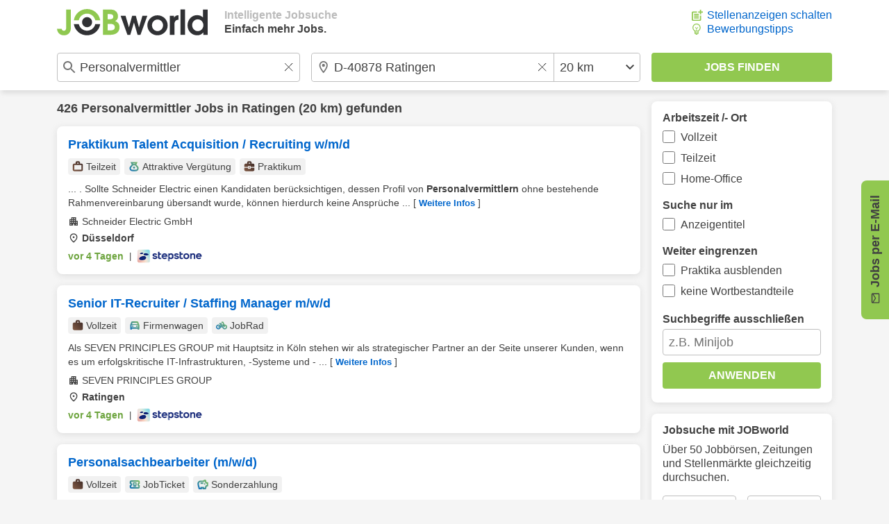

--- FILE ---
content_type: text/html; charset=UTF-8
request_url: https://www.jobworld.de/personalvermittler-jobs-ratingen
body_size: 10382
content:
<!DOCTYPE html>
<html lang="de-DE">
  <head> 
<meta charset="utf-8">
<meta name="referrer" content="strict-origin-when-cross-origin">
<meta name="viewport" content="width=device-width, initial-scale=1.0">
<meta name="verify-v1" content="v7A/PI/Nq8OTdAbDDOSI14DKNE/Qu4YUVoQNC9tAYcE="> 
<meta name="robots" content="noindex,noodp">  

<link rel="shortcut icon" type="image/x-icon" href="//www.jobworld.de/bilder/favicon.ico">

<link rel="stylesheet" type="text/css" href="//www.jobworld.de/css/base.eyngu4r3.css">
  

<script>
window.jwTag = function() { jwScript.push(arguments); }
window.jwScript = window.jwScript || [];
window.jwSettings = {"ga4": "G-8YC5HFXS2R"};
</script>

<script src="//www.jobworld.de/js/jwscript-base.3f2vuzae.js" async></script>

<link rel="preconnect" href="//d.delivery.consentmanager.net">

<script>
window.cmp_nogam = true;
window.cmp_datalayername = "cmpDataLayer";

if(!("gdprAppliesGlobally" in window)){window.gdprAppliesGlobally=true}if(!("cmp_id" in window)||window.cmp_id<1){window.cmp_id=0}if(!("cmp_cdid" in window)){window.cmp_cdid="502cb437d1946"}if(!("cmp_params" in window)){window.cmp_params=""}if(!("cmp_host" in window)){window.cmp_host="d.delivery.consentmanager.net"}if(!("cmp_cdn" in window)){window.cmp_cdn="cdn.consentmanager.net"}if(!("cmp_proto" in window)){window.cmp_proto="https:"}if(!("cmp_codesrc" in window)){window.cmp_codesrc="0"}window.cmp_getsupportedLangs=function(){var b=["DE","EN","FR","IT","NO","DA","FI","ES","PT","RO","BG","ET","EL","GA","HR","LV","LT","MT","NL","PL","SV","SK","SL","CS","HU","RU","SR","ZH","TR","UK","AR","BS","JA","CY"];if("cmp_customlanguages" in window){for(var a=0;a<window.cmp_customlanguages.length;a++){b.push(window.cmp_customlanguages[a].l.toUpperCase())}}return b};window.cmp_getRTLLangs=function(){var a=["AR"];if("cmp_customlanguages" in window){for(var b=0;b<window.cmp_customlanguages.length;b++){if("r" in window.cmp_customlanguages[b]&&window.cmp_customlanguages[b].r){a.push(window.cmp_customlanguages[b].l)}}}return a};window.cmp_getlang=function(a){if(typeof(a)!="boolean"){a=true}if(a&&typeof(cmp_getlang.usedlang)=="string"&&cmp_getlang.usedlang!==""){return cmp_getlang.usedlang}return window.cmp_getlangs()[0]};window.cmp_extractlang=function(a){if(a.indexOf("cmplang=")!=-1){a=a.substr(a.indexOf("cmplang=")+8,2).toUpperCase();if(a.indexOf("&")!=-1){a=a.substr(0,a.indexOf("&"))}}else{a=""}return a};window.cmp_getlangs=function(){var h=window.cmp_getsupportedLangs();var g=[];var a=location.hash;var f=location.search;var e="cmp_params" in window?window.cmp_params:"";if(cmp_extractlang(a)!=""){g.push(cmp_extractlang(a))}else{if(cmp_extractlang(f)!=""){g.push(cmp_extractlang(f))}else{if(cmp_extractlang(e)!=""){g.push(cmp_extractlang(e))}else{if("cmp_setlang" in window&&window.cmp_setlang!=""){g.push(window.cmp_setlang.toUpperCase())}else{if("cmp_langdetect" in window&&window.cmp_langdetect==1){g.push(window.cmp_getPageLang())}else{g=window.cmp_getBrowserLangs()}}}}}var c=[];for(var d=0;d<g.length;d++){var b=g[d].toUpperCase();if(b.length<2){continue}if(h.indexOf(b)!=-1){c.push(b)}else{if(b.indexOf("-")!=-1){b=b.substr(0,2)}if(h.indexOf(b)!=-1){c.push(b)}}}if(c.length==0&&typeof(cmp_getlang.defaultlang)=="string"&&cmp_getlang.defaultlang!==""){return[cmp_getlang.defaultlang.toUpperCase()]}else{return c.length>0?c:["EN"]}};window.cmp_getPageLangs=function(){var a=window.cmp_getXMLLang();if(a!=""){a=[a.toUpperCase()]}else{a=[]}a=a.concat(window.cmp_getLangsFromURL());return a.length>0?a:["EN"]};window.cmp_getPageLang=function(){var a=window.cmp_getPageLangs();return a.length>0?a[0]:""};window.cmp_getLangsFromURL=function(){var c=window.cmp_getsupportedLangs();var b=location;var m="toUpperCase";var g=b.hostname[m]()+".";var a="/"+b.pathname[m]()+"/";a=a.split("_").join("-");a=a.split("//").join("/");a=a.split("//").join("/");var f=[];for(var e=0;e<c.length;e++){var j=a.substring(0,c[e].length+2);if(g.substring(0,c[e].length+1)==c[e]+"."){f.push(c[e][m]())}else{if(c[e].length==5){var k=c[e].substring(3,5)+"-"+c[e].substring(0,2);if(g.substring(0,k.length+1)==k+"."){f.push(c[e][m]())}}else{if(j=="/"+c[e]+"/"||j=="/"+c[e]+"-"){f.push(c[e][m]())}else{if(j=="/"+c[e].replace("-","/")+"/"||j=="/"+c[e].replace("-","/")+"/"){f.push(c[e][m]())}else{if(c[e].length==5){var k=c[e].substring(3,5)+"-"+c[e].substring(0,2);var h=a.substring(0,k.length+1);if(h=="/"+k+"/"||h=="/"+k.replace("-","/")+"/"){f.push(c[e][m]())}}}}}}}return f};window.cmp_getXMLLang=function(){var c=document.getElementsByTagName("html");if(c.length>0){c=c[0]}else{c=document.documentElement}if(c&&c.getAttribute){var a=c.getAttribute("xml:lang");if(typeof(a)!="string"||a==""){a=c.getAttribute("lang")}if(typeof(a)=="string"&&a!=""){a=a.split("_").join("-").toUpperCase();var b=window.cmp_getsupportedLangs();return b.indexOf(a)!=-1||b.indexOf(a.substr(0,2))!=-1?a:""}else{return""}}};window.cmp_getBrowserLangs=function(){var c="languages" in navigator?navigator.languages:[];var b=[];if(c.length>0){for(var a=0;a<c.length;a++){b.push(c[a])}}if("language" in navigator){b.push(navigator.language)}if("userLanguage" in navigator){b.push(navigator.userLanguage)}return b};(function(){var C=document;var o=window;var t="";var h="";var k="";var E=function(e){var i="cmp_"+e;e="cmp"+e+"=";var d="";var l=e.length;var J=location;var K=J.hash;var w=J.search;var u=K.indexOf(e);var I=w.indexOf(e);if(u!=-1){d=K.substring(u+l,9999)}else{if(I!=-1){d=w.substring(I+l,9999)}else{return i in o&&typeof(o[i])!=="function"?o[i]:""}}var H=d.indexOf("&");if(H!=-1){d=d.substring(0,H)}return d};var j=E("lang");if(j!=""){t=j;k=t}else{if("cmp_getlang" in o){t=o.cmp_getlang().toLowerCase();h=o.cmp_getlangs().slice(0,3).join("_");k=o.cmp_getPageLangs().slice(0,3).join("_");if("cmp_customlanguages" in o){var m=o.cmp_customlanguages;for(var y=0;y<m.length;y++){var a=m[y].l.toLowerCase();if(a==t){t="en"}}}}}var q=("cmp_proto" in o)?o.cmp_proto:"https:";if(q!="http:"&&q!="https:"){q="https:"}var n=("cmp_ref" in o)?o.cmp_ref:location.href;if(n.length>300){n=n.substring(0,300)}var A=function(l){var J=document;var M="getElementsByTagName";var O=J.createElement("script");O.setAttribute("data-cmp-ab","1");O.type="text/javascript";O.async=true;O.src=l;var N=["body","div","span","script","head"];var H="currentScript";var K="parentElement";var u="appendChild";var L="body";if(J[H]&&J[H][K]){J[H][K][u](O)}else{if(J[L]){J[L][u](O)}else{for(var w=0;w<N.length;w++){var I=J[M](N[w]);if(I.length>0){I[0][u](O);break}}}}};var b=E("design");var c=E("regulationkey");var z=E("gppkey");var s=E("att");var f=o.encodeURIComponent;var g;try{g=C.cookie.length>0}catch(B){g=false}var x=E("darkmode");if(x=="0"){x=0}else{if(x=="1"){x=1}else{try{if("matchMedia" in window&&window.matchMedia){var G=window.matchMedia("(prefers-color-scheme: dark)");if("matches" in G&&G.matches){x=1}}}catch(B){x=0}}}var p=q+"//"+o.cmp_host+"/delivery/cmp.php?";p+=("cmp_id" in o&&o.cmp_id>0?"id="+o.cmp_id:"")+("cmp_cdid" in o?"&cdid="+o.cmp_cdid:"")+"&h="+f(n);p+=(b!=""?"&cmpdesign="+f(b):"")+(c!=""?"&cmpregulationkey="+f(c):"")+(z!=""?"&cmpgppkey="+f(z):"");p+=(s!=""?"&cmpatt="+f(s):"")+("cmp_params" in o?"&"+o.cmp_params:"")+(g?"&__cmpfcc=1":"");p+=(x>0?"&cmpdarkmode=1":"");A(p+"&l="+f(t)+"&ls="+f(h)+"&lp="+f(k)+"&o="+(new Date()).getTime());if(!("cmp_quickstub" in window)){var r="js";var v=E("debugunminimized")!=""?"":".min";if(E("debugcoverage")=="1"){r="instrumented";v=""}if(E("debugtest")=="1"){r="jstests";v=""}var F=new Date();var D=F.getFullYear()+"-"+(F.getMonth()+1)+"-"+F.getDate();A(q+"//"+o.cmp_cdn+"/delivery/"+r+"/cmp_final"+v+".js?t="+D)}})();window.cmp_rc=function(c,b){var l;try{l=document.cookie}catch(h){l=""}var j="";var f=0;var g=false;while(l!=""&&f<100){f++;while(l.substr(0,1)==" "){l=l.substr(1,l.length)}var k=l.substring(0,l.indexOf("="));if(l.indexOf(";")!=-1){var m=l.substring(l.indexOf("=")+1,l.indexOf(";"))}else{var m=l.substr(l.indexOf("=")+1,l.length)}if(c==k){j=m;g=true}var d=l.indexOf(";")+1;if(d==0){d=l.length}l=l.substring(d,l.length)}if(!g&&typeof(b)=="string"){j=b}return(j)};window.cmp_stub=function(){var a=arguments;__cmp.a=__cmp.a||[];if(!a.length){return __cmp.a}else{if(a[0]==="ping"){if(a[1]===2){a[2]({gdprApplies:gdprAppliesGlobally,cmpLoaded:false,cmpStatus:"stub",displayStatus:"hidden",apiVersion:"2.2",cmpId:31},true)}else{a[2](false,true)}}else{if(a[0]==="getTCData"){__cmp.a.push([].slice.apply(a))}else{if(a[0]==="addEventListener"||a[0]==="removeEventListener"){__cmp.a.push([].slice.apply(a))}else{if(a.length==4&&a[3]===false){a[2]({},false)}else{__cmp.a.push([].slice.apply(a))}}}}}};window.cmp_dsastub=function(){var a=arguments;a[0]="dsa."+a[0];window.cmp_gppstub(a)};window.cmp_gppstub=function(){var c=arguments;__gpp.q=__gpp.q||[];if(!c.length){return __gpp.q}var h=c[0];var g=c.length>1?c[1]:null;var f=c.length>2?c[2]:null;var a=null;var j=false;if(h==="ping"){a=window.cmp_gpp_ping();j=true}else{if(h==="addEventListener"){__gpp.e=__gpp.e||[];if(!("lastId" in __gpp)){__gpp.lastId=0}__gpp.lastId++;var d=__gpp.lastId;__gpp.e.push({id:d,callback:g});a={eventName:"listenerRegistered",listenerId:d,data:true,pingData:window.cmp_gpp_ping()};j=true}else{if(h==="removeEventListener"){__gpp.e=__gpp.e||[];a=false;for(var e=0;e<__gpp.e.length;e++){if(__gpp.e[e].id==f){__gpp.e[e].splice(e,1);a=true;break}}j=true}else{__gpp.q.push([].slice.apply(c))}}}if(a!==null&&typeof(g)==="function"){g(a,j)}};window.cmp_gpp_ping=function(){return{gppVersion:"1.1",cmpStatus:"stub",cmpDisplayStatus:"hidden",signalStatus:"not ready",supportedAPIs:["2:tcfeuv2","5:tcfcav1","7:usnat","8:usca","9:usva","10:usco","11:usut","12:usct","13:usfl","14:usmt","15:usor","16:ustx","17:usde","18:usia","19:usne","20:usnh","21:usnj","22:ustn","23:usmn"],cmpId:31,sectionList:[],applicableSections:[0],gppString:"",parsedSections:{}}};window.cmp_addFrame=function(b){if(!window.frames[b]){if(document.body){var a=document.createElement("iframe");a.style.cssText="display:none";if("cmp_cdn" in window&&"cmp_ultrablocking" in window&&window.cmp_ultrablocking>0){a.src="//"+window.cmp_cdn+"/delivery/empty.html"}a.name=b;a.setAttribute("title","Intentionally hidden, please ignore");a.setAttribute("role","none");a.setAttribute("tabindex","-1");document.body.appendChild(a)}else{window.setTimeout(window.cmp_addFrame,10,b)}}};window.cmp_msghandler=function(d){var a=typeof d.data==="string";try{var c=a?JSON.parse(d.data):d.data}catch(f){var c=null}if(typeof(c)==="object"&&c!==null&&"__cmpCall" in c){var b=c.__cmpCall;window.__cmp(b.command,b.parameter,function(h,g){var e={__cmpReturn:{returnValue:h,success:g,callId:b.callId}};d.source.postMessage(a?JSON.stringify(e):e,"*")})}if(typeof(c)==="object"&&c!==null&&"__tcfapiCall" in c){var b=c.__tcfapiCall;window.__tcfapi(b.command,b.version,function(h,g){var e={__tcfapiReturn:{returnValue:h,success:g,callId:b.callId}};d.source.postMessage(a?JSON.stringify(e):e,"*")},b.parameter)}if(typeof(c)==="object"&&c!==null&&"__gppCall" in c){var b=c.__gppCall;window.__gpp(b.command,function(h,g){var e={__gppReturn:{returnValue:h,success:g,callId:b.callId}};d.source.postMessage(a?JSON.stringify(e):e,"*")},"parameter" in b?b.parameter:null,"version" in b?b.version:1)}if(typeof(c)==="object"&&c!==null&&"__dsaCall" in c){var b=c.__dsaCall;window.__dsa(b.command,function(h,g){var e={__dsaReturn:{returnValue:h,success:g,callId:b.callId}};d.source.postMessage(a?JSON.stringify(e):e,"*")},"parameter" in b?b.parameter:null,"version" in b?b.version:1)}};window.cmp_setStub=function(a){if(!(a in window)||(typeof(window[a])!=="function"&&typeof(window[a])!=="object"&&(typeof(window[a])==="undefined"||window[a]!==null))){window[a]=window.cmp_stub;window[a].msgHandler=window.cmp_msghandler;window.addEventListener("message",window.cmp_msghandler,false)}};window.cmp_setGppStub=function(a){if(!(a in window)||(typeof(window[a])!=="function"&&typeof(window[a])!=="object"&&(typeof(window[a])==="undefined"||window[a]!==null))){window[a]=window.cmp_gppstub;window[a].msgHandler=window.cmp_msghandler;window.addEventListener("message",window.cmp_msghandler,false)}};if(!("cmp_noiframepixel" in window)){window.cmp_addFrame("__cmpLocator")}if((!("cmp_disabletcf" in window)||!window.cmp_disabletcf)&&!("cmp_noiframepixel" in window)){window.cmp_addFrame("__tcfapiLocator")}if((!("cmp_disablegpp" in window)||!window.cmp_disablegpp)&&!("cmp_noiframepixel" in window)){window.cmp_addFrame("__gppLocator")}if((!("cmp_disabledsa" in window)||!window.cmp_disabledsa)&&!("cmp_noiframepixel" in window)){window.cmp_addFrame("__dsaLocator")}window.cmp_setStub("__cmp");if(!("cmp_disabletcf" in window)||!window.cmp_disabletcf){window.cmp_setStub("__tcfapi")}if(!("cmp_disablegpp" in window)||!window.cmp_disablegpp){window.cmp_setGppStub("__gpp")}if(!("cmp_disabledsa" in window)||!window.cmp_disabledsa){window.cmp_setGppStub("__dsa")};
</script>

<script>
    window.jwt = function() { jwTracking.push(arguments); }
    window.jwTracking = window.jwTracking || [];

    jwt('analytics', []);
    jwt('tracking', []);

    jwt('analyticsAsObject', {"method": "create"});

    jwTag("async", ["//www.jobworld.de/js/jwt.4p2ssp9w.js"]);
</script>


<script>
jwTag("async", ["//www.jobworld.de/js/base.zhhkunzg.js"]);
</script>


 
<title>426 Personalvermittler Jobs in Ratingen - Traumjob sichern!</title>
<meta name="description" content="Finde passende Personalvermittler Jobs in Ratingen: Täglich neue Stellen, einfache und schnelle Jobsuche mit JOBworld. Jetzt Karriere starten!">
 </head>
  <body class="jobworldDE jw-font"> 
<header class="jw-container-nav">
    <nav class="jw-nav-content jw-max-content-width">
        <div class="jw-nav-logo-box">
            <a class="jw-nav-logo" href="/" title="Jobs und Stellenangebote bei JOBworld"></a>
            <ul class="jw-list jw-nav-slogan jw-hide-if-lte-medium">
                <li class="jw-list-item jw-nav-slogan-color-light">Intelligente Jobsuche</li>
                <li class="jw-list-item">Einfach mehr Jobs.</li>
            </ul>
        </div>
        <div>
            <button class="jw-button jw-nav-search-button jw-ui-icon jw-ui-icon-center jw-ui-icon-search" title="Zur Suchmaske"></button>
            <ul class="jw-list jw-hide-if-lte-medium">  <li class="jw-list-item"><a class="jw-ui-icon jw-ui-icon-left jw-ui-icon-add-job" title="Für Unternehmen: Stellenanzeigen günstiger schalten" href="/stellenanzeigen-schalten">Stellenanzeigen schalten</a></li>   <li class="jw-list-item"><a class="jw-ui-icon jw-ui-icon-left jw-ui-icon-tipps" title="Tipps zur Bewerbung erhalten" href="/bewerbungstipps">Bewerbungstipps</a></li>  </ul>
        </div>
    </nav>
</header>
 
<div class="jw-container-search ">
    <form id="jw-search" class="jw-search-form jw-container-clearable jw-max-content-width" autocomplete="off" action="/jobsuche" method="POST">
        <input id="jw-job-input" class="jw-search-input-job jw-ui-input jw-flex-input jw-input jw-input-large jw-input-clearable jw-ui-input-warning" type="text" name="job" value="Personalvermittler" title="Beruf oder Suchbegriff eingeben" placeholder="Beruf oder Suchbegriff eingeben">
        <div id="jw-combined-input" class="jw-search-location-radius jw-flex-input jw-input-large jw-ui-input jw-input-location-radius">
            <input id="jw-location-input" class="jw-search-input-location jw-input jw-input-clearable jw-input-location jw-ui-input-warning" type="text" name="l" value="D-40878 Ratingen" title="Ort oder PLZ eingeben" placeholder="Ort oder PLZ eingeben">
            <select class="jw-input jw-select jw-input-radius" name="r" title="Umkreis auswählen"> 
<option value="1" >exakt</option> 
<option value="10" >10 km</option> 
<option value="20" selected="selected">20 km</option> 
<option value="30" >30 km</option> 
<option value="40" >40 km</option> 
<option value="50" >50 km</option> 
<option value="75" >75 km</option> 
<option value="100" >100 km</option> 
<option value="150" >150 km</option> 
<option value="200" >200 km</option> 
<option value="0" >bundesweit</option> 
            </select>
        </div>
        <input class="jw-search-submit jw-input-large jw-button jw-ui-green-button" type="submit" value="Jobs finden">
        <div class="jw-ui-hidden">
            <input type="text" name="kn" value="" title="Auszuschließende Begriffe">
            <input type="checkbox" name="titlesearch" value="1"  title="Suchbegriffe nur im Anzeigentitel suchen">
            <input type="checkbox" name="exactsearch" value="1"  title="Nur exakte Suchbegriffe (keine Wortbestandteile anzeigen)">
            <input type="checkbox" name="internship" value="1"  title="Praktika ausschließen">
            <input type="checkbox" name="fulltime" value="1"  title="Vollzeit">
            <input type="checkbox" name="parttime" value="1"  title="Teilzeit">
            <input type="checkbox" name="homeoffice" value="1"  title="Home-Office">
            <input type="checkbox" name="searchop" value="1"  title="ODER-Suche (Jeden Suchbegriff einzeln suchen)">
        </div>

        <input type="hidden" name="page" value="1">
        <input type="hidden" name="email" value="" id="email">
        <input type="hidden" name="start" value="10">
        <input type="hidden" name="history" value="0">
        <input type="hidden" name="formular" value="1">
        <input type="hidden" name="layerName" value="layer-page-1-pagination">
        <input type="hidden" name="layerShow" value="0">
    </form>
</div>
 <div class="jw-content-layout jw-max-content-width">
        <div class="jw-container-main jw-max-column-width">  
<div class="jw-hits-header">
  <h1 class="jw-hits-main-headline"> 426  <a class="jw-link" href="/personalvermittler-jobs" title="Personalvermittler Jobs">Personalvermittler</a>  Jobs  in <a class="jw-link" href="/jobs-ratingen" title="Jobs in Ratingen">Ratingen</a> (20 km)  gefunden

  </h1>
  <button class="jw-button jw-ui-white-button jw-hits-filter-button jw-hide-if-large" title="Filter anzeigen">Filter</button>
</div>
      <ul class="jw-list jw-list-hits">  

  
<li class="jw-list-item jw-list-hits-item">
    <a href="/j.go?cp=0&amp;id=gdafx-5c7bz&amp;t=1&amp;v=1" target="_blank" rel="nofollow" data-jwt="%5B%5D" data-jwa="%5B%7B%22account%22%3A%22G-8YC5HFXS2R%22%2C%22action%22%3A%22Klick%22%2C%22category%22%3A%22JobsRegional%22%2C%22jwt%22%3A%22event%22%2C%22label%22%3A%22StepStone%22%2C%22network%22%3A%22google-tag%22%2C%22vendor%22%3A%22s26%22%7D%5D" onclick="window.open(this.href); jwt('trackingAsTag', this); jwt('analyticsAsTag', this); return false;">
        <h2 class="jw-hits-item-headline">Praktikum Talent Acquisition / Recruiting w/m/d</h2>
         <div class="jw-hits-tags">
            <ul class="jw-list jw-list-hits-tags">  <li class="jw-list-item jw-list-hits-tags-item">
                <span class="jw-ui-icon jw-ui-icon-left jw-ui-icon-tag jw-ui-icon-tag-parttime">Teilzeit</span>
            </li>  <li class="jw-list-item jw-list-hits-tags-item">
                <span class="jw-ui-icon jw-ui-icon-left jw-ui-icon-tag jw-ui-icon-tag-attractiveremuneration">Attraktive Vergütung</span>
            </li>  <li class="jw-list-item jw-list-hits-tags-item">
                <span class="jw-ui-icon jw-ui-icon-left jw-ui-icon-tag jw-ui-icon-tag-internship">Praktikum</span>
            </li>  </ul>
        </div>   <div class="jw-hits-text">
            <span>... . Sollte Schneider Electric einen Kandidaten berücksichtigen, dessen Profil von <em>Personalvermittlern</em> ohne bestehende Rahmenvereinbarung übersandt wurde, können hierdurch keine Ansprüche ...</span>
            <span class="jw-hits-more jw-hide-if-lte-medium">[ <span>Weitere Infos</span> ]</span>
        </div>
         <div class="jw-hits-info">
             <span class="jw-hits-company jw-ui-icon jw-ui-icon-left jw-ui-icon-company">Schneider Electric GmbH</span> <span class="jw-hits-location jw-ui-icon jw-ui-icon-left jw-ui-icon-location">Düsseldorf</span> </div>
        <div class="jw-hits-footer jw-hits-content-spacing">
            <div class="jw-hits-date-source-container">
                <span class="jw-hits-date jw-text-green">vor 4 Tagen</span>
                <span class="jw-hits-separator">|</span>
                <img src="//www.jobworld.de/bilder/logos/stepstone2.png" alt="Jobbörse StepStone">
            </div>
            <span class="jw-hits-arrow jw-ui-icon jw-ui-icon-right jw-ui-icon-arrow-right"></span>
        </div>
    </a>
</li>   

  
<li class="jw-list-item jw-list-hits-item">
    <a href="/j.go?cp=0&amp;id=8s93v-7pf8y&amp;t=2&amp;v=1" target="_blank" rel="nofollow" data-jwt="%5B%5D" data-jwa="%5B%7B%22account%22%3A%22G-8YC5HFXS2R%22%2C%22action%22%3A%22Klick%22%2C%22category%22%3A%22JobsRegional%22%2C%22jwt%22%3A%22event%22%2C%22label%22%3A%22StepStone%22%2C%22network%22%3A%22google-tag%22%2C%22vendor%22%3A%22s26%22%7D%5D" onclick="window.open(this.href); jwt('trackingAsTag', this); jwt('analyticsAsTag', this); return false;">
        <h2 class="jw-hits-item-headline">Senior IT-Recruiter / Staffing Manager m/w/d</h2>
         <div class="jw-hits-tags">
            <ul class="jw-list jw-list-hits-tags">  <li class="jw-list-item jw-list-hits-tags-item">
                <span class="jw-ui-icon jw-ui-icon-left jw-ui-icon-tag jw-ui-icon-tag-fulltime">Vollzeit</span>
            </li>  <li class="jw-list-item jw-list-hits-tags-item">
                <span class="jw-ui-icon jw-ui-icon-left jw-ui-icon-tag jw-ui-icon-tag-companycar">Firmenwagen</span>
            </li>  <li class="jw-list-item jw-list-hits-tags-item">
                <span class="jw-ui-icon jw-ui-icon-left jw-ui-icon-tag jw-ui-icon-tag-jobrad">JobRad</span>
            </li>  </ul>
        </div>   <div class="jw-hits-text">
            <span>Als SEVEN PRINCIPLES GROUP mit Hauptsitz in Köln stehen wir als strategischer Partner an der Seite unserer Kunden, wenn es um erfolgskritische IT-Infrastrukturen, -Systeme und - ...</span>
            <span class="jw-hits-more jw-hide-if-lte-medium">[ <span>Weitere Infos</span> ]</span>
        </div>
         <div class="jw-hits-info">
             <span class="jw-hits-company jw-ui-icon jw-ui-icon-left jw-ui-icon-company">SEVEN PRINCIPLES GROUP</span> <span class="jw-hits-location jw-ui-icon jw-ui-icon-left jw-ui-icon-location">Ratingen</span> </div>
        <div class="jw-hits-footer jw-hits-content-spacing">
            <div class="jw-hits-date-source-container">
                <span class="jw-hits-date jw-text-green">vor 4 Tagen</span>
                <span class="jw-hits-separator">|</span>
                <img src="//www.jobworld.de/bilder/logos/stepstone2.png" alt="Jobbörse StepStone">
            </div>
            <span class="jw-hits-arrow jw-ui-icon jw-ui-icon-right jw-ui-icon-arrow-right"></span>
        </div>
    </a>
</li>   

  
<li class="jw-list-item jw-list-hits-item">
    <a href="/j.go?cp=0&amp;id=4wssq-y8qd7&amp;t=3&amp;v=1" target="_blank" rel="nofollow" data-jwt="%5B%5D" data-jwa="%5B%7B%22account%22%3A%22G-8YC5HFXS2R%22%2C%22action%22%3A%22Klick%22%2C%22category%22%3A%22JobsRegional%22%2C%22jwt%22%3A%22event%22%2C%22label%22%3A%22jobblitz.de%22%2C%22network%22%3A%22google-tag%22%2C%22vendor%22%3A%22s26%22%7D%5D" onclick="window.open(this.href); jwt('trackingAsTag', this); jwt('analyticsAsTag', this); return false;">
        <h2 class="jw-hits-item-headline">Personalsachbearbeiter (m/w/d)</h2>
         <div class="jw-hits-tags">
            <ul class="jw-list jw-list-hits-tags">  <li class="jw-list-item jw-list-hits-tags-item">
                <span class="jw-ui-icon jw-ui-icon-left jw-ui-icon-tag jw-ui-icon-tag-fulltime">Vollzeit</span>
            </li>  <li class="jw-list-item jw-list-hits-tags-item">
                <span class="jw-ui-icon jw-ui-icon-left jw-ui-icon-tag jw-ui-icon-tag-jobticket">JobTicket</span>
            </li>  <li class="jw-list-item jw-list-hits-tags-item">
                <span class="jw-ui-icon jw-ui-icon-left jw-ui-icon-tag jw-ui-icon-tag-specialpayment">Sonderzahlung</span>
            </li>  </ul>
        </div>   <div class="jw-hits-text">
            <span>Die alltours Gruppe mit ihren mehreren tausend Mitarbeitern gehört zu den größten europäischen Reiseveranstaltern und steht für das Prinzip qualitativ hochwertiger Reisen zu günstigen ...</span>
            <span class="jw-hits-more jw-hide-if-lte-medium">[ <span>Weitere Infos</span> ]</span>
        </div>
         <div class="jw-hits-info">
             <span class="jw-hits-company jw-ui-icon jw-ui-icon-left jw-ui-icon-company">alltours flugreisen gmbh</span> <span class="jw-hits-location jw-ui-icon jw-ui-icon-left jw-ui-icon-location">Düsseldorf</span> </div>
        <div class="jw-hits-footer jw-hits-content-spacing">
            <div class="jw-hits-date-source-container">
                <span class="jw-hits-date jw-text-green">heute neu</span>
                <span class="jw-hits-separator">|</span>
                <img src="//www.jobworld.de/bilder/logos/jobblitz.png" alt="Jobbörse jobblitz.de">
            </div>
            <span class="jw-hits-arrow jw-ui-icon jw-ui-icon-right jw-ui-icon-arrow-right"></span>
        </div>
    </a>
</li>   

  
<li class="jw-list-item jw-list-hits-item">
    <a href="/j.go?cp=0&amp;id=b7vh3-xe4nt&amp;t=4&amp;v=1" target="_blank" rel="nofollow" data-jwt="%5B%5D" data-jwa="%5B%7B%22account%22%3A%22G-8YC5HFXS2R%22%2C%22action%22%3A%22Klick%22%2C%22category%22%3A%22JobsRegional%22%2C%22jwt%22%3A%22event%22%2C%22label%22%3A%22Jobware%22%2C%22network%22%3A%22google-tag%22%2C%22vendor%22%3A%22s26%22%7D%5D" onclick="window.open(this.href); jwt('trackingAsTag', this); jwt('analyticsAsTag', this); return false;">
        <h2 class="jw-hits-item-headline">Assistenz für Büroorganisation & Personal (m/w/d)</h2>
         <div class="jw-hits-tags">
            <ul class="jw-list jw-list-hits-tags">  <li class="jw-list-item jw-list-hits-tags-item">
                <span class="jw-ui-icon jw-ui-icon-left jw-ui-icon-tag jw-ui-icon-tag-fulltime">Vollzeit</span>
            </li>  <li class="jw-list-item jw-list-hits-tags-item">
                <span class="jw-ui-icon jw-ui-icon-left jw-ui-icon-tag jw-ui-icon-tag-homeoffice">Home-Office</span>
            </li>  <li class="jw-list-item jw-list-hits-tags-item">
                <span class="jw-ui-icon jw-ui-icon-left jw-ui-icon-tag jw-ui-icon-tag-jobticket">JobTicket</span>
            </li>  </ul>
        </div>   <div class="jw-hits-text">
            <span>Assistenz für Büroorganisation & Personal M/W/D Festanstellung, Vollzeit · Düsseldorf Deine Aufgaben In deiner Funktion dreht sich alles um die Büroorganisation und die Unterstützung ...</span>
            <span class="jw-hits-more jw-hide-if-lte-medium">[ <span>Weitere Infos</span> ]</span>
        </div>
         <div class="jw-hits-info">
             <span class="jw-hits-company jw-ui-icon jw-ui-icon-left jw-ui-icon-company">navos - Public Dialogue Consultants GmbH</span> <span class="jw-hits-location jw-ui-icon jw-ui-icon-left jw-ui-icon-location">Düsseldorf</span> </div>
        <div class="jw-hits-footer jw-hits-content-spacing">
            <div class="jw-hits-date-source-container">
                <span class="jw-hits-date jw-text-green">heute neu</span>
                <span class="jw-hits-separator">|</span>
                <img src="//www.jobworld.de/bilder/logos/jobware.png" alt="Jobbörse Jobware">
            </div>
            <span class="jw-hits-arrow jw-ui-icon jw-ui-icon-right jw-ui-icon-arrow-right"></span>
        </div>
    </a>
</li>   

  
<li class="jw-list-item jw-list-hits-item">
    <a href="/j.go?cp=0&amp;id=3ap5m-4dczg&amp;t=5&amp;v=1" target="_blank" rel="nofollow" data-jwt="%5B%5D" data-jwa="%5B%7B%22account%22%3A%22G-8YC5HFXS2R%22%2C%22action%22%3A%22Klick%22%2C%22category%22%3A%22JobsRegional%22%2C%22jwt%22%3A%22event%22%2C%22label%22%3A%22StepStone%22%2C%22network%22%3A%22google-tag%22%2C%22vendor%22%3A%22s26%22%7D%5D" onclick="window.open(this.href); jwt('trackingAsTag', this); jwt('analyticsAsTag', this); return false;">
        <h2 class="jw-hits-item-headline">HR Operations Specialist m/w/d</h2>
         <div class="jw-hits-tags">
            <ul class="jw-list jw-list-hits-tags">  <li class="jw-list-item jw-list-hits-tags-item">
                <span class="jw-ui-icon jw-ui-icon-left jw-ui-icon-tag jw-ui-icon-tag-fulltime">Vollzeit</span>
            </li>  <li class="jw-list-item jw-list-hits-tags-item">
                <span class="jw-ui-icon jw-ui-icon-left jw-ui-icon-tag jw-ui-icon-tag-homeoffice">Home-Office</span>
            </li>  </ul>
        </div>   <div class="jw-hits-text">
            <span>Die Ranger Gruppe ist einer der führenden Outsourcing-Dienstleister für B2C und B2B Sales & Services in Europa mit einer klaren Mission: Seit über 30 Jahren prägen wir den Door-to-Door- ...</span>
            <span class="jw-hits-more jw-hide-if-lte-medium">[ <span>Weitere Infos</span> ]</span>
        </div>
         <div class="jw-hits-info">
             <span class="jw-hits-company jw-ui-icon jw-ui-icon-left jw-ui-icon-company">Ströer SE & Co. KGaA</span> <span class="jw-hits-location jw-ui-icon jw-ui-icon-left jw-ui-icon-location">Düsseldorf</span> </div>
        <div class="jw-hits-footer jw-hits-content-spacing">
            <div class="jw-hits-date-source-container">
                <span class="jw-hits-date jw-text-green">vor 1 Tag</span>
                <span class="jw-hits-separator">|</span>
                <img src="//www.jobworld.de/bilder/logos/stepstone2.png" alt="Jobbörse StepStone">
            </div>
            <span class="jw-hits-arrow jw-ui-icon jw-ui-icon-right jw-ui-icon-arrow-right"></span>
        </div>
    </a>
</li>  <li>  <div id="jw-jobpost-inline-5" class="js-jobpost jw-jobpost-box" data-jobpost-type="inline">
    <div class="js-jobpost-body">
        <div class="jw-jobpost-head">
            <span class="jw-ui-icon jw-ui-icon-top jw-ui-icon-left jw-ui-icon-bell">
                Kostenlos die neuesten <span class="jw-text-green">Personalvermittler</span> Jobs  in <span class="jw-text-green">  Ratingen</span> erhalten.
            </span>
        </div>
        <div class="jw-jobpost-body">
            <input class="js-jobpost-input jw-input jw-ui-input jw-input-medium jw-jobpost-mail" type="email" name="email" autocomplete="email" title="E-Mail-Adresse eingeben" placeholder="E-Mail-Adresse">
            <button class="js-jobpost-button jw-button jw-ui-green-button jw-input-medium jw-jobpost-submit" title="Job-Mail bestellen"><span class="jw-hide-if-lte-medium">Job-Mail bestellen</span></button>
        </div>
        <span class="js-jobpost-error jw-ui-input-error-text jw-ui-hidden"></span>
        <span class="jw-jobpost-footer">Dieser Service ist kostenlos. Abmeldung jederzeit möglich.</span>
    </div>
</div>  </li>   

  
<li class="jw-list-item jw-list-hits-item">
    <a href="/j.go?cp=0&amp;id=n9s8v-v425k&amp;t=6&amp;v=1" target="_blank" rel="nofollow" data-jwt="%5B%5D" data-jwa="%5B%7B%22account%22%3A%22G-8YC5HFXS2R%22%2C%22action%22%3A%22Klick%22%2C%22category%22%3A%22JobsRegional%22%2C%22jwt%22%3A%22event%22%2C%22label%22%3A%22HeyJobs%22%2C%22network%22%3A%22google-tag%22%2C%22vendor%22%3A%22s26%22%7D%5D" onclick="window.open(this.href); jwt('trackingAsTag', this); jwt('analyticsAsTag', this); return false;">
        <h2 class="jw-hits-item-headline">Personalsachbearbeiter (m/w/d) Entgeltabrechnung</h2>
         <div class="jw-hits-tags">
            <ul class="jw-list jw-list-hits-tags">  <li class="jw-list-item jw-list-hits-tags-item">
                <span class="jw-ui-icon jw-ui-icon-left jw-ui-icon-tag jw-ui-icon-tag-fulltime">Vollzeit</span>
            </li>  </ul>
        </div>   <div class="jw-hits-text">
            <span>Ort: DuisburgVerdienst: 37.000 € p.a. - 45.000 € p.a. Vertragsart: Personaldirektvermittlung Arbeitszeitmodell: Vollzeit Personalsachbearbeiter m/w/d Ihre Vorteile: Unbefristeter ...</span>
            <span class="jw-hits-more jw-hide-if-lte-medium">[ <span>Weitere Infos</span> ]</span>
        </div>
         <div class="jw-hits-info">
             <span class="jw-hits-company jw-ui-icon jw-ui-icon-left jw-ui-icon-company">BS Mönke GmbH</span> <span class="jw-hits-location jw-ui-icon jw-ui-icon-left jw-ui-icon-location">Duisburg</span> </div>
        <div class="jw-hits-footer jw-hits-content-spacing">
            <div class="jw-hits-date-source-container">
                <span class="jw-hits-date jw-text-green">vor 1 Tag</span>
                <span class="jw-hits-separator">|</span>
                <img src="//www.jobworld.de/bilder/logos/heyjobs.png" alt="Jobbörse HeyJobs">
            </div>
            <span class="jw-hits-arrow jw-ui-icon jw-ui-icon-right jw-ui-icon-arrow-right"></span>
        </div>
    </a>
</li>   

  
<li class="jw-list-item jw-list-hits-item">
    <a href="/j.go?cp=0&amp;id=ndhqd-v997x&amp;t=7&amp;v=1" target="_blank" rel="nofollow" data-jwt="%5B%5D" data-jwa="%5B%7B%22account%22%3A%22G-8YC5HFXS2R%22%2C%22action%22%3A%22Klick%22%2C%22category%22%3A%22JobsRegional%22%2C%22jwt%22%3A%22event%22%2C%22label%22%3A%22StepStone%22%2C%22network%22%3A%22google-tag%22%2C%22vendor%22%3A%22s26%22%7D%5D" onclick="window.open(this.href); jwt('trackingAsTag', this); jwt('analyticsAsTag', this); return false;">
        <h2 class="jw-hits-item-headline">Praktikant m/w/d Personalentwicklung</h2>
         <div class="jw-hits-tags">
            <ul class="jw-list jw-list-hits-tags">  <li class="jw-list-item jw-list-hits-tags-item">
                <span class="jw-ui-icon jw-ui-icon-left jw-ui-icon-tag jw-ui-icon-tag-fulltime">Vollzeit</span>
            </li>  <li class="jw-list-item jw-list-hits-tags-item">
                <span class="jw-ui-icon jw-ui-icon-left jw-ui-icon-tag jw-ui-icon-tag-parttime">Teilzeit</span>
            </li>  <li class="jw-list-item jw-list-hits-tags-item">
                <span class="jw-ui-icon jw-ui-icon-left jw-ui-icon-tag jw-ui-icon-tag-jobrad">JobRad</span>
            </li>  <li class="jw-list-item jw-list-hits-tags-item">
                <span class="jw-ui-icon jw-ui-icon-left jw-ui-icon-tag jw-ui-icon-tag-jobticket">JobTicket</span>
            </li>  <li class="jw-list-item jw-list-hits-tags-item">
                <span class="jw-ui-icon jw-ui-icon-left jw-ui-icon-tag jw-ui-icon-tag-internship">Praktikum</span>
            </li>  </ul>
        </div>   <div class="jw-hits-text">
            <span>Wir bei The Stepstone Group haben eine klare und sehr wichtige Mission: den richtigen Job für jede n zu finden. Mit unseren Daten, unserer Plattform und unseren Technologien bringen wir ...</span>
            <span class="jw-hits-more jw-hide-if-lte-medium">[ <span>Weitere Infos</span> ]</span>
        </div>
         <div class="jw-hits-info">
             <span class="jw-hits-company jw-ui-icon jw-ui-icon-left jw-ui-icon-company">The Stepstone Group GmbH</span> <span class="jw-hits-location jw-ui-icon jw-ui-icon-left jw-ui-icon-location">Düsseldorf</span> </div>
        <div class="jw-hits-footer jw-hits-content-spacing">
            <div class="jw-hits-date-source-container">
                <span class="jw-hits-date jw-text-green">vor 2 Tagen</span>
                <span class="jw-hits-separator">|</span>
                <img src="//www.jobworld.de/bilder/logos/stepstone2.png" alt="Jobbörse StepStone">
            </div>
            <span class="jw-hits-arrow jw-ui-icon jw-ui-icon-right jw-ui-icon-arrow-right"></span>
        </div>
    </a>
</li>   

  
<li class="jw-list-item jw-list-hits-item">
    <a href="/j.go?cp=0&amp;id=pxztm-vfex8&amp;t=8&amp;v=1" target="_blank" rel="nofollow" data-jwt="%5B%5D" data-jwa="%5B%7B%22account%22%3A%22G-8YC5HFXS2R%22%2C%22action%22%3A%22Klick%22%2C%22category%22%3A%22JobsRegional%22%2C%22jwt%22%3A%22event%22%2C%22label%22%3A%22StepStone%22%2C%22network%22%3A%22google-tag%22%2C%22vendor%22%3A%22s26%22%7D%5D" onclick="window.open(this.href); jwt('trackingAsTag', this); jwt('analyticsAsTag', this); return false;">
        <h2 class="jw-hits-item-headline">Senior Account Manager m/w/d für performancebasierte Recruiting-Lösungen</h2>
         <div class="jw-hits-tags">
            <ul class="jw-list jw-list-hits-tags">  <li class="jw-list-item jw-list-hits-tags-item">
                <span class="jw-ui-icon jw-ui-icon-left jw-ui-icon-tag jw-ui-icon-tag-fulltime">Vollzeit</span>
            </li>  <li class="jw-list-item jw-list-hits-tags-item">
                <span class="jw-ui-icon jw-ui-icon-left jw-ui-icon-tag jw-ui-icon-tag-jobticket">JobTicket</span>
            </li>  </ul>
        </div>   <div class="jw-hits-text">
            <span>Wir bei The Stepstone Group haben eine klare und sehr wichtige Mission: den richtigen Job für jede n zu finden. Mit unseren Daten, unserer Plattform und unseren Technologien bringen wir ...</span>
            <span class="jw-hits-more jw-hide-if-lte-medium">[ <span>Weitere Infos</span> ]</span>
        </div>
         <div class="jw-hits-info">
             <span class="jw-hits-company jw-ui-icon jw-ui-icon-left jw-ui-icon-company">The Stepstone Group GmbH</span> <span class="jw-hits-location jw-ui-icon jw-ui-icon-left jw-ui-icon-location">Düsseldorf</span> </div>
        <div class="jw-hits-footer jw-hits-content-spacing">
            <div class="jw-hits-date-source-container">
                <span class="jw-hits-date jw-text-green">vor 2 Tagen</span>
                <span class="jw-hits-separator">|</span>
                <img src="//www.jobworld.de/bilder/logos/stepstone2.png" alt="Jobbörse StepStone">
            </div>
            <span class="jw-hits-arrow jw-ui-icon jw-ui-icon-right jw-ui-icon-arrow-right"></span>
        </div>
    </a>
</li>   

  
<li class="jw-list-item jw-list-hits-item">
    <a href="/j.go?cp=0&amp;id=4tqdg-pmmva&amp;t=9&amp;v=1" target="_blank" rel="nofollow" data-jwt="%5B%5D" data-jwa="%5B%7B%22account%22%3A%22G-8YC5HFXS2R%22%2C%22action%22%3A%22Klick%22%2C%22category%22%3A%22JobsRegional%22%2C%22jwt%22%3A%22event%22%2C%22label%22%3A%22StepStone%22%2C%22network%22%3A%22google-tag%22%2C%22vendor%22%3A%22s26%22%7D%5D" onclick="window.open(this.href); jwt('trackingAsTag', this); jwt('analyticsAsTag', this); return false;">
        <h2 class="jw-hits-item-headline">Personalreferent in m/w/d</h2>
         <div class="jw-hits-tags">
            <ul class="jw-list jw-list-hits-tags">  <li class="jw-list-item jw-list-hits-tags-item">
                <span class="jw-ui-icon jw-ui-icon-left jw-ui-icon-tag jw-ui-icon-tag-fulltime">Vollzeit</span>
            </li>  <li class="jw-list-item jw-list-hits-tags-item">
                <span class="jw-ui-icon jw-ui-icon-left jw-ui-icon-tag jw-ui-icon-tag-homeoffice">Home-Office</span>
            </li>  <li class="jw-list-item jw-list-hits-tags-item">
                <span class="jw-ui-icon jw-ui-icon-left jw-ui-icon-tag jw-ui-icon-tag-specialpayment">Sonderzahlung</span>
            </li>  </ul>
        </div>   <div class="jw-hits-text">
            <span>Für unsere Zentrale in Düsseldorf suchen wir ab sofort eine n Personalreferent in m/w/d Die Unternehmensgruppe Gottfried Schultz ist der größte Vertragshändler des Volkswagen-Konzerns ...</span>
            <span class="jw-hits-more jw-hide-if-lte-medium">[ <span>Weitere Infos</span> ]</span>
        </div>
         <div class="jw-hits-info">
             <span class="jw-hits-company jw-ui-icon jw-ui-icon-left jw-ui-icon-company">Gottfried Schultz Automobilhandels SE</span> <span class="jw-hits-location jw-ui-icon jw-ui-icon-left jw-ui-icon-location">Düsseldorf</span> </div>
        <div class="jw-hits-footer jw-hits-content-spacing">
            <div class="jw-hits-date-source-container">
                <span class="jw-hits-date jw-text-green">vor 2 Tagen</span>
                <span class="jw-hits-separator">|</span>
                <img src="//www.jobworld.de/bilder/logos/stepstone2.png" alt="Jobbörse StepStone">
            </div>
            <span class="jw-hits-arrow jw-ui-icon jw-ui-icon-right jw-ui-icon-arrow-right"></span>
        </div>
    </a>
</li>   

  
<li class="jw-list-item jw-list-hits-item">
    <a href="/j.go?cp=0&amp;id=w3phc-vd39y&amp;t=10&amp;v=1" target="_blank" rel="nofollow" data-jwt="%5B%5D" data-jwa="%5B%7B%22account%22%3A%22G-8YC5HFXS2R%22%2C%22action%22%3A%22Klick%22%2C%22category%22%3A%22JobsRegional%22%2C%22jwt%22%3A%22event%22%2C%22label%22%3A%22Jobware%22%2C%22network%22%3A%22google-tag%22%2C%22vendor%22%3A%22s26%22%7D%5D" onclick="window.open(this.href); jwt('trackingAsTag', this); jwt('analyticsAsTag', this); return false;">
        <h2 class="jw-hits-item-headline">Personalsachbearbeiter*in (m/w/d)</h2>
         <div class="jw-hits-tags">
            <ul class="jw-list jw-list-hits-tags">  <li class="jw-list-item jw-list-hits-tags-item">
                <span class="jw-ui-icon jw-ui-icon-left jw-ui-icon-tag jw-ui-icon-tag-fulltime">Vollzeit</span>
            </li>  <li class="jw-list-item jw-list-hits-tags-item">
                <span class="jw-ui-icon jw-ui-icon-left jw-ui-icon-tag jw-ui-icon-tag-jobrad">JobRad</span>
            </li>  <li class="jw-list-item jw-list-hits-tags-item">
                <span class="jw-ui-icon jw-ui-icon-left jw-ui-icon-tag jw-ui-icon-tag-specialpayment">Sonderzahlung</span>
            </li>  </ul>
        </div>   <div class="jw-hits-text">
            <span>Personalsachbearbeiter in m/w/d Sie begeistern sich für Zahlen und haben ein Auge fürs Detail? Dann sind Sie bei uns genau richtig! Wir suchen zur Unterstützung unseres Teams eine n ...</span>
            <span class="jw-hits-more jw-hide-if-lte-medium">[ <span>Weitere Infos</span> ]</span>
        </div>
         <div class="jw-hits-info">
             <span class="jw-hits-company jw-ui-icon jw-ui-icon-left jw-ui-icon-company">AWO gemeinnützige Bergische Kooperationsgesellschaft Remscheid Leverkusen Mettmann mbH</span> <span class="jw-hits-location jw-ui-icon jw-ui-icon-left jw-ui-icon-location">Mettmann</span> </div>
        <div class="jw-hits-footer jw-hits-content-spacing">
            <div class="jw-hits-date-source-container">
                <span class="jw-hits-date jw-text-green">vor 2 Tagen</span>
                <span class="jw-hits-separator">|</span>
                <img src="//www.jobworld.de/bilder/logos/jobware.png" alt="Jobbörse Jobware">
            </div>
            <span class="jw-hits-arrow jw-ui-icon jw-ui-icon-right jw-ui-icon-arrow-right"></span>
        </div>
    </a>
</li>   

 </ul>    <button class="jw-button jw-hits-load-button jw-ui-green-button jw-input-large" title="Weitere Treffer anzeigen" data-search-url="/ajax/search" data-search-form="#jw-search">
  <span class="jw-ui-loading-text">Weitere Treffer anzeigen</span>
  <span class="jw-ui-loading-indicator jw-ui-hidden"></span>
</button>        <div id="jw-jobpost-inline-bottom" class="js-jobpost jw-jobpost-box" data-jobpost-type="bottom">
    <div class="js-jobpost-body">
        <div class="jw-jobpost-head">
            <span class="jw-ui-icon jw-ui-icon-top jw-ui-icon-left jw-ui-icon-bell">
                Kostenlos die neuesten <span class="jw-text-green">Personalvermittler</span> Jobs  in <span class="jw-text-green">  Ratingen</span> erhalten.
            </span>
        </div>
        <div class="jw-jobpost-body">
            <input class="js-jobpost-input jw-input jw-ui-input jw-input-medium jw-jobpost-mail" type="email" name="email" autocomplete="email" title="E-Mail-Adresse eingeben" placeholder="E-Mail-Adresse">
            <button class="js-jobpost-button jw-button jw-ui-green-button jw-input-medium jw-jobpost-submit" title="Job-Mail bestellen"><span class="jw-hide-if-lte-medium">Job-Mail bestellen</span></button>
        </div>
        <span class="js-jobpost-error jw-ui-input-error-text jw-ui-hidden"></span>
        <span class="jw-jobpost-footer">Dieser Service ist kostenlos. Abmeldung jederzeit möglich.</span>
    </div>
</div>   

   <div id="jw-jobpost-sticky" class="jw-sticky jw-sticky-jobpost jw-text-large jw-hide-if-lte-xlarge" data-jobpost-type="sticky">
    <span class="jw-ui-icon jw-ui-icon-left jw-ui-icon-mail">Jobs per E-Mail</span>
</div>   <div id="jw-lightbox"> 
<div id="jw-search-filter-layer" class="jw-layer jw-container-clearable">
    <div class="jw-layer-header">
        <span class="jw-layer-header-title">Filter</span>
        <button class="jw-button jw-layer-header-close-button jw-ui-icon jw-ui-icon-right jw-ui-icon-close"></button>
    </div>
    <div class="jw-layer-body jw-ui-scrollbar-none">
        <h3 class="jw-container-headline">Arbeitszeit /- Ort</h3>
        <div class="jw-filter-part">
            <div>
                <input id="jw-search-filter-layer-fulltime" type="checkbox" name="fulltime">
                <label for="jw-search-filter-layer-fulltime">Vollzeit</label>
            </div>
            <div>
                <input id="jw-search-filter-layer-parttime" type="checkbox" name="parttime">
                <label for="jw-search-filter-layer-parttime">Teilzeit</label>
            </div>
            <div>
                <input id="jw-search-filter-layer-homeoffice" type="checkbox" name="homeoffice">
                <label for="jw-search-filter-layer-homeoffice">Home-Office</label>
            </div>
        </div>
        <h3 class="jw-container-headline">Suche nur im</h3>
        <div class="jw-filter-part">
            <div>
                <input id="jw-search-filter-layer-titlesearch" type="checkbox" name="titlesearch">
                <label for="jw-search-filter-layer-titlesearch">Anzeigentitel</label>
            </div>
        </div>
        <h3 class="jw-container-headline">Weiter eingrenzen</h3>
        <div class="jw-filter-part">
            <div>
                <input id="jw-search-filter-layer-internship" type="checkbox" name="internship">
                <label for="jw-search-filter-layer-internship">Praktika ausblenden</label>
            </div>
            <div>
                <input id="jw-search-filter-layer-exactsearch" type="checkbox" name="exactsearch">
                <label for="jw-search-filter-layer-exactsearch">keine Wortbestandteile</label>
            </div>
            <div class="jw-flex-column">
                <label for="jw-search-filter-layer-kn" class="jw-filter-part-label-headline">Suchbegriffe ausschließen:</label>
                <input id="jw-search-filter-layer-kn" class="jw-input jw-ui-input jw-filter-input-text jw-input-medium jw-input-clearable" type="text" name="kn" placeholder="z.B. Minijob">
            </div>
        </div>
    </div>
    <div class="jw-layer-footer">
        <div class="jw-flex-row-column jw-flex-space-between">
            <button class="jw-layer-reset jw-flex-grow jw-input-large jw-button jw-ui-white-button" title="Filter zurücksetzen">Zurücksetzen</button>
            <button class="jw-layer-apply jw-flex-grow jw-input-large jw-button jw-button-spacing jw-ui-green-button" title="Jobs anzeigen">
                <span class="jw-ui-loading-text">Jobs anzeigen</span>
                <span class="jw-ui-loading-indicator jw-ui-hidden"></span>
            </button>
        </div>
    </div>
</div>
   <div id="jw-layer-jobpost" class="js-jobpost jw-alert" data-jobpost-type="layer">
    <div class="jw-layer-header">
        <span class="jw-layer-header-title">Jobs kostenlos per E-Mail</span>
        <button class="jw-button jw-layer-header-close-button jw-ui-icon jw-ui-icon-right jw-ui-icon-close"></button>
    </div>
    <div class="js-jobpost-body jw-layer-body jw-flex-column jw-ui-scrollbar-none">
        <span class="jw-layer-body-text-spacing jw-text-bold">Personalvermittler -   Ratingen (20 km)</span>  <span class="jw-layer-body-text-spacing jw-text-bold jw-text-green">426 passende Jobs gefunden!</span>  <span class="jw-layer-body-text-spacing jw-text-bold">Wohin dürfen wir die neuesten Jobs senden?</span>
        <input class="js-jobpost-input jw-input jw-ui-input jw-input-medium" type="email" name="email" autocomplete="email" title="E-Mail-Adresse eingeben" placeholder="E-Mail-Adresse">
        <span class="js-jobpost-error jw-ui-input-error-text jw-ui-hidden"></span>
        <button class="js-jobpost-button jw-button jw-ui-green-button jw-input-large jw-layer-jobpost-input" title="Job-Mail bestellen">Job-Mail bestellen</button>
        <span class="jw-text-small">Dieser Service ist kostenlos. Abmeldung jederzeit möglich.</span>
    </div>
</div>   </div>
 </div>
        <aside class="jw-container-aside">        <div class="jw-container-box jw-hide-if-lte-medium jw-container-clearable">
    <div id="jw-search-filter-aside" class="jw-filter-form">
        <h3 class="jw-container-headline">Arbeitszeit /- Ort</h3>
        <div class="jw-filter-part">
            <div>
                <input id="jw-search-filter-aside-fulltime" type="checkbox" name="fulltime" value="1" >
                <label for="jw-search-filter-aside-fulltime">Vollzeit</label>
            </div>
            <div>
                <input id="jw-search-filter-aside-parttime" type="checkbox" name="parttime" value="1" >
                <label for="jw-search-filter-aside-parttime">Teilzeit</label>
            </div>
            <div>
                <input id="jw-search-filter-aside-homeoffice" type="checkbox" name="homeoffice" value="1" >
                <label for="jw-search-filter-aside-homeoffice">Home-Office</label>
            </div>
        </div>
        <h3 class="jw-container-headline">Suche nur im</h3>
        <div class="jw-filter-part">
            <div>
                <input id="jw-search-filter-aside-titlesearch" type="checkbox" name="titlesearch" value="1" >
                <label for="jw-search-filter-aside-titlesearch">Anzeigentitel</label>
            </div>
        </div>
        <h3 class="jw-container-headline">Weiter eingrenzen</h3>
        <div class="jw-filter-part">
            <div>
                <input id="jw-search-filter-aside-internship" type="checkbox" name="internship" value="1" >
                <label for="jw-search-filter-aside-internship">Praktika ausblenden</label>
            </div>
            <div>
                <input id="jw-search-filter-aside-exactsearch" type="checkbox" name="exactsearch" value="1" >
                <label for="jw-search-filter-aside-exactsearch">keine Wortbestandteile</label>
            </div>
            <label for="jw-search-filter-aside-kn" class="jw-filter-part-label-headline">Suchbegriffe ausschließen</label>
            <input id="jw-search-filter-aside-kn" class="jw-input jw-ui-input jw-filter-input-text jw-input-medium jw-input-clearable" type="text" name="kn" value="" placeholder="z.B. Minijob">
            <button id="jw-search-filter-aside-apply" class="jw-button jw-ui-green-button jw-filter-apply-button jw-input-medium" title="Filter anwenden">
                <span class="jw-ui-loading-text">Anwenden</span>
                <span class="jw-ui-loading-indicator jw-ui-hidden"></span>
            </button>
        </div>
    </div>
</div>
        
<div class="jw-container-box">
    <h3 class="jw-container-headline">Jobsuche mit JOBworld</h3>
    <div>
        <span class="jw-container-spacing-right jw-aside-partner-description">Über 50 Jobbörsen, Zeitungen und Stellenmärkte gleichzeitig durchsuchen.</span>
        <div class="jw-aside-partner-listings">  <ul class="jw-list jw-list-aside-partner">  <li class="jw-list-item jw-list-partner-item"><img src="/bilder/logos/top/jobware.png" alt="Jobbörse Jobware"></li>  <li class="jw-list-item jw-list-partner-item"><img src="/bilder/logos/top/stepstone2.png" alt="Jobbörse StepStone"></li>  <li class="jw-list-item jw-list-partner-item"><img src="/bilder/logos/top/regio-jobanzeiger.png" alt="Jobbörse Regio-Jobanzeiger"></li>  <li class="jw-list-item jw-list-partner-item"><img src="/bilder/logos/top/stellenanzeigen.png" alt="Jobbörse stellenanzeigen.de"></li>  </ul>  <ul class="jw-list jw-list-aside-partner">  <li class="jw-list-item jw-list-partner-item"><img src="/bilder/logos/top/yourfirm.png" alt="Jobbörse yourfirm"></li>  <li class="jw-list-item jw-list-partner-item"><img src="/bilder/logos/top/meinestadt.png" alt="Jobbörse meinestadt.de"></li>  <li class="jw-list-item jw-list-partner-item"><img src="/bilder/logos/top/jobvector.png" alt="Jobbörse jobvector"></li>  <li class="jw-list-item jw-list-partner-item"><img src="/bilder/logos/top/xing.png" alt="Jobbörse XING"></li>  </ul>  </div>
        <span class="jw-container-spacing-right jw-aside-partner-description">und viele weitere ...</span>
    </div>
</div>
       <div class="jw-container-box">
    <h3 class="jw-container-headline">Weitere Personalvermittler Stellen in der Umgebung</h3>
    <ul class="jw-list jw-list-compact-links"> 
        <li class="jw-list-item jw-list-compact-links-item">
            <a href="/personalvermittler-jobs-k%C3%B6ln" title="Personalvermittler Jobs in Köln">Köln</a>
        </li>
        
        <li class="jw-list-item jw-list-compact-links-item">
            <a href="/personalvermittler-jobs-dortmund" title="Personalvermittler Jobs in Dortmund">Dortmund</a>
        </li>
        
        <li class="jw-list-item jw-list-compact-links-item">
            <a href="/personalvermittler-jobs-essen" title="Personalvermittler Jobs in Essen">Essen</a>
        </li>
        
        <li class="jw-list-item jw-list-compact-links-item">
            <a href="/personalvermittler-jobs-d%C3%BCsseldorf" title="Personalvermittler Jobs in Düsseldorf">Düsseldorf</a>
        </li>
        
        <li class="jw-list-item jw-list-compact-links-item">
            <a href="/personalvermittler-jobs-bonn" title="Personalvermittler Jobs in Bonn">Bonn</a>
        </li>
         </ul>
</div>       
<div class="jw-container-box jw-hide-if-lte-medium">
    <h3 class="jw-container-headline">Android & iPhone App</h3>
    <ul class="jw-list jw-aside-apps">
        <li class="jw-list-item">
            <a href="https://apps.apple.com/de/app/jobworld-jobsuche/id672252917" target="_blank" title="App für die Jobsuche - Erhältlich im App Store">
                <img class="jw-aside-apps-image" src="/bilder/app/app-store.svg" alt="iOS App herunterladen">
            </a>
        </li>
        <li class="jw-list-item">
            <a href="https://play.google.com/store/apps/details?id=de.jobworld.jobworld" target="_blank" title="Jobs finden per Android-App - Kostenlos bei Google Play">
                <img class="jw-aside-apps-image" src="/bilder/app/google-play.svg" alt="Android App herunterladen">
            </a>
        </li>
    </ul>
</div>
    </aside>
    </div> 
<footer class="jw-footer">
    <ul class="jw-list jw-list-footer jw-max-content-width">  
<li class="jw-list-item jw-list-footer-item">
  <a href="https://www.jobworld.de/datenschutz" title="Datenschutz bei JOBworld" >Datenschutz</a>
</li>   
<li class="jw-list-item jw-list-footer-item">
  <a href="https://www.jobworld.de/impressum" title="Zum Impressum und zur Kontaktaufnahme" >Impressum &amp; Kontakt</a>
</li>   
<li class="jw-list-item jw-list-footer-item">
  <a href="https://www.jobworld.de/bewerbungstipps" title="Tipps zur Bewerbung erhalten" >Bewerbungstipps</a>
</li>   
<li class="jw-list-item jw-list-footer-item">
  <a href="https://www.jobworld.de/stellenanzeigen-schalten" title="Für Unternehmen: Stellenanzeigen günstiger schalten" >Stellenanzeigen schalten</a>
</li>   
<li class="jw-list-item jw-list-footer-item">
  <a href="https://www.jobworld.de/stellenb%C3%B6rsen" title="Stellenbörsen nach Branchen und Bereichen" >Stellenbörsen</a>
</li>   
<li class="jw-list-item jw-list-footer-item">
  <a href="#cmp" title="Cookie-Einstellungen bearbeiten" onclick="__cmp('showScreenAdvanced');">Cookie-Einstellungen</a>
</li>  
    </ul>
</footer>
 </body>
</html>

--- FILE ---
content_type: application/javascript
request_url: https://www.jobworld.de/js/base.zhhkunzg.js
body_size: 6549
content:
function jwInterfaceBase(){this.varRemove=this.varSetup=!1}jwInterfaceBase.prototype.setup=function(){};jwInterfaceBase.prototype.setupTags=function(){};jwInterfaceBase.prototype.setupEvents=function(){};jwInterfaceBase.prototype.setupListeners=function(){};jwInterfaceBase.prototype.remove=function(){};jwInterfaceBase.prototype.removeDOM=function(){};jwInterfaceBase.prototype.removeTags=function(){};jwInterfaceBase.prototype.removeEvents=function(){};jwInterfaceBase.prototype.removeListeners=function(){};
jwInterfaceBase.prototype.isReady=function(){return this.varSetup&&!this.varRemove?!0:!1};

function jwInterfaceLayer(){jwInterfaceBase.call(this)}jwInterfaceLayer.prototype=Object.create(jwInterfaceBase.prototype);jwInterfaceLayer.prototype.constructor=jwInterfaceLayer;

function jwInterfaceJobpost(){jwInterfaceBase.call(this)}jwInterfaceJobpost.prototype=Object.create(jwInterfaceBase.prototype);jwInterfaceJobpost.prototype.constructor=jwInterfaceJobpost;

var jwApp=jwApp||{};jwApp.getWindowObject=function(a){return window[a]};jwApp.setWindowObject=function(a,c){window[a]=c};jwApp.hasWindowObject=function(a){return"undefined"!==typeof window[a]&&null!==window[a]?!0:!1};jwApp.scrollTop=function(){window.scrollTo({top:0,left:0,behavior:"smooth"})};
jwApp.updateTimestamp=function(){if(null===sessionStorage.getItem("ajax-timestamp")){var a=jwScriptNetwork.xhrTypeURL("/ajax/timestamp","GET");jwScriptNetwork.xhrSetEvents(a,{load:function(c){c=JSON.parse(this.responseText);sessionStorage.setItem("ajax-timestamp",c.timestamp)}});a.send()}};
jwApp.getFormularJSON=function(a){var c={},d=a.getElementsByTagName("input");a=a.getElementsByTagName("select");Array.prototype.forEach.call(d,function(b){b.name&&(c[b.name]="checkbox"===b.type||"radio"===b.type?b.checked:b.value)});Array.prototype.forEach.call(a,function(b){c[b.name]=b.options[b.selectedIndex].value});return c};
jwApp.setFormularJSON=function(a,c){var d=a.getElementsByTagName("input");a=a.getElementsByTagName("select");Array.prototype.forEach.call(d,function(b){b.name&&void 0!==c[b.name]&&("checkbox"===b.type||"radio"===b.type?b.checked=c[b.name]:b.value=c[b.name])});Array.prototype.forEach.call(a,function(b){b.name&&void 0!==c[b.name]&&(b.value=c[b.name])})};
jwApp.showLoadingIndicator=function(a){var c=a.querySelector(".jw-ui-loading-text");a=a.querySelector(".jw-ui-loading-indicator");c.classList.add("jw-ui-hidden");a.classList.remove("jw-ui-hidden")};jwApp.hideLoadingIndicator=function(a){var c=a.querySelector(".jw-ui-loading-text");a=a.querySelector(".jw-ui-loading-indicator");c.classList.remove("jw-ui-hidden");a.classList.add("jw-ui-hidden")};

function jwAppSuggest(l){function h(b,c,e){b.addEventListener(c,e)}var a=this;a.tag="jw-history";a.options=l;a.selectionClass="jw-list-suggest-item-selected";a.input=document.getElementById(a.options.selector);a.inputName=a.input.name;a.lastInputValue=a.input.value;a.historyItems=a.options.historyItems;a.history=null;a.hasFocus=!1;a.focusOnce=!1;a.ignoreFocusOnce=!1;a.hideTimeout=null;a.suggestContainer=document.createElement("ul");a.suggestContainer.className="jw-list-suggest";document.body.append(a.suggestContainer);
a.showContainer=function(){a.hideTimeout&&(clearTimeout(a.hideTimeout),a.hideTimeout=null);a.suggestContainer.style.display="block"};a.hideContainer=function(){a.hideTimeout=setTimeout(function(){a.suggestContainer.style.display="none"},100)};a.setInputValue=function(b){a.input.value=b;a.input.dispatchEvent(new Event("input"))};a.isContainerVisible=function(){return"none"!==window.getComputedStyle(a.suggestContainer,null).display};a.hasMinChars=function(){return a.input.value.length>=a.options.minChars};
a.useCache=function(){return a.options.useCache};a.hasCache=function(){return 0!==a.suggestContainer.getElementsByTagName("li").length};a.getHistory=function(){var b=localStorage.getItem(a.tag);a.history=b?JSON.parse(b):[];return a.history};a.hasHistory=function(){return 0!==a.getHistory().length&&0<a.historyItems};a.isHistoryItem=function(b){return b.classList.contains("jw-list-suggest-history-item")};a.addToHistory=function(b){for(var c=a.getHistory(),e=0;e<c.length;e++){var f=c[e];var d=b;var g=
Object.keys(f),k=Object.keys(d);g.length===k.length?(f=JSON.stringify(f,g.sort()),d=JSON.stringify(d,k.sort()),d=f===d):d=!1;if(d){c.splice(e,1);break}}c.unshift(b);localStorage.setItem(a.tag,JSON.stringify(c));a.history=c;a.showHistory()};a.loadSuggests=function(){if(a.hasMinChars()){var b=new XMLHttpRequest;b.onload=a.showSuggests;b.open("GET",a.options.source+"?q="+encodeURIComponent(a.input.value),!0);b.send()}};a.clearContainer=function(){for(;a.suggestContainer.firstChild;)a.suggestContainer.removeChild(a.suggestContainer.firstChild)};
a.handleInputFocus=function(){window.addEventListener("scroll",a.updateUI);a.updateUI();a.hasFocus=!0;a.ignoreFocusOnce?a.ignoreFocusOnce=!1:(a.hasHistory()&&!a.hasMinChars()&&a.showContainer(),a.useCache()&&a.hasCache()&&a.showContainer())};a.handleInputExit=function(){window.removeEventListener("scroll",a.updateUI);a.hasFocus=!1;var b=a.suggestContainer.querySelector(".jw-list-suggest-item-selected");if(b){var c=b.getAttribute("data-val");a.isHistoryItem(b)?(jwApp.setFormularJSON(document.querySelector("#jw-search"),
JSON.parse(c)),setTimeout(function(){a.input.form.submit()},50)):a.setInputValue(c);a.lastInputValue=a.input.value}a.focusOnce&&(a.focusOnce=!1,setTimeout(function(){a.ignoreFocusOnce=!0;a.clearSelection();a.input.focus()},50));a.hideContainer()};a.keyUpHandler=function(b){a.handleInputFocus();0<=[9,13,27,37,38,39,40].indexOf(b.which)||(a.lastInputValue=a.input.value,a.hasMinChars()?(clearTimeout(a.timeout),a.timeout=setTimeout(function(){a.loadSuggests()},a.options.delay)):a.showHistory())};a.keyDownHandler=
function(b){switch(b.which){case 9:a.tabPressed();break;case 13:a.enterPressed(b);break;case 27:a.escPressed();break;case 38:a.upPressed();break;case 40:a.downPressed()}};a.getCurrentSelection=function(){return document.querySelector("."+a.selectionClass)};a.tabPressed=function(){a.hideContainer()};a.enterPressed=function(b){var c=a.getCurrentSelection();c&&(b.preventDefault(),a.isHistoryItem(c)&&a.input.blur());a.clearSelection();a.ignoreFocusOnce=!0;a.hideContainer()};a.escPressed=function(){a.setInputValue(a.lastInputValue);
a.clearSelection();a.ignoreFocusOnce=!0;a.hideContainer()};a.upPressed=function(){if(a.isContainerVisible()){var b=a.getCurrentSelection();b?(a.clearSelection(),a.nextSelection(b.previousSibling)):a.nextSelection(a.suggestContainer.childNodes[a.suggestContainer.childNodes.length-1])}};a.downPressed=function(){if(a.isContainerVisible()){var b=a.getCurrentSelection();b?(a.clearSelection(),a.nextSelection(b.nextSibling)):a.nextSelection(a.suggestContainer.childNodes[0])}};a.nextSelection=function(b){b?
(b.classList.add(a.selectionClass),a.isHistoryItem(b)||a.setInputValue(b.getAttribute("data-val"))):a.setInputValue(a.lastInputValue);a.cursorToEndOfSelection()};a.clearSelection=function(){var b=a.getCurrentSelection();b&&b.classList.remove(a.selectionClass)};a.cursorToEndOfSelection=function(){var b=a.input.value.length;setTimeout(function(){a.input.focus();a.input.setSelectionRange(b,b)},20)};a.updateUI=function(){var b=document.getElementById(a.options.attachTo).getBoundingClientRect();a.suggestContainer.style.left=
b.left+"px";a.suggestContainer.style.top=b.top+b.height+window.scrollY+"px";a.suggestContainer.style.width=b.width+"px"};a.createData=function(b,c){a.clearContainer();for(var e=0;e<b.length;e++){var f=b[e],d=document.createElement("li");d.className="jw-list-suggest-item "+c;a.isHistoryItem(d)?(d.innerHTML=a.createHistoryDescription(f),d.setAttribute("data-val",JSON.stringify(f))):(d.innerHTML=a.createSuggestDescription(f),d.setAttribute("data-val",f.value));a.suggestContainer.append(d);h(d,"mouseover",
function(){var g=document.querySelector("."+a.selectionClass);g&&(g.className=g.className.replace(" "+a.selectionClass,""));this.className+=" "+a.selectionClass});h(d,"mouseleave",function(){var g=document.querySelector("."+a.selectionClass);g&&(g.className=g.className.replace(" "+a.selectionClass,""))});h(d,"mousedown",function(){a.focusOnce=!0});if(e===a.options.suggestItems-1)break}a.hasFocus&&0<b.length&&a.showContainer()};a.createHistoryDescription=function(b){var c=b.job,e=b.l;b=b.r;var f=b+
"km";"1"===b&&(f="exakt");return 0!==c.length&&0===e.length?c+", Bundesweit":0===c.length&&0!==e.length?"Jobs in "+e+" ("+f+")":c+", "+e+" ("+f+")"};a.createSuggestDescription=function(b){return b.html};a.showSuggests=function(){if(4===this.readyState&&200===this.status&&this.responseText){var b=JSON.parse(this.responseText);0===b.length?(a.hideContainer(),setTimeout(a.clearContainer,50)):a.createData(b,"jw-list-suggest-item")}};a.showHistory=function(){if(a.hasHistory()&&!a.hasMinChars()){var b=
a.getHistory();b&&a.createData(b,"jw-list-suggest-history-item")}};a.showHistory();window.addEventListener("resize",a.updateUI);a.input.addEventListener("keyup",a.keyUpHandler);a.input.addEventListener("keydown",a.keyDownHandler);a.input.addEventListener("focus",a.handleInputFocus);a.input.addEventListener("blur",a.handleInputExit)};

function jwAppClearable(e,f){var a=this;a.parentItem=e;a.inputItem=f;a.clearButton=document.createElement("span");a.clearButton.style.position="absolute";a.clearButton.style.zIndex="1500";a.clearButton.classList.add("jw-button","jw-ui-icon","jw-ui-icon-center","jw-ui-icon-clear");a.parentItem.appendChild(a.clearButton);a.updateUI=function(){a.clearButton.style.display=0===a.inputItem.value.length?"none":"block";var c=a.parentItem.getBoundingClientRect(),b=a.inputItem.getBoundingClientRect(),d=a.clearButton.getBoundingClientRect();
a.clearButton.style.left=b.width+b.x-d.width-c.x+"px";a.clearButton.style.top=b.top-c.y+(b.height/2-d.height/2)+"px"};a.clearInput=function(){a.inputItem.value="";a.inputItem.focus();a.inputItem.dispatchEvent(new KeyboardEvent("keyup",{key:"Backspace"}));a.updateUI()};a.handleInput=function(){a.updateUI()};a.updateUI();window.addEventListener("resize",a.updateUI);a.inputItem.addEventListener("input",a.handleInput);a.clearButton.addEventListener("click",a.clearInput);(new MutationObserver(function(){"none"!==
a.parentItem.style.display&&a.updateUI()})).observe(a.parentItem,{attributes:!0})};

var jwAppSetup=jwAppSetup||{};jwAppSetup.run=function(){jwApp.updateTimestamp();if(jwScript.hasNode(".jw-nav-search-button")){var b=document.querySelector(".jw-nav-search-button"),a=function(c){document.querySelector(".jw-container-search").classList.remove("jw-hide-if-lte-medium");jwApp.scrollTop()}.bind(this);b.addEventListener("click",a)}this.runFormularClearable()};
jwAppSetup.runFormularClearable=function(){for(var b=document.getElementsByClassName("jw-container-clearable"),a=0;a<b.length;a++)for(var c=b[a],e=c.getElementsByClassName("jw-input-clearable"),d=0;d<e.length;d++)new jwAppClearable(c,e[d])};

var jwTrackingSetup=jwTrackingSetup||{};jwTrackingSetup.isNodeReady=function(a){return a.hasAttribute("data-jwt-setup")};jwTrackingSetup.setNodeReady=function(a){a.setAttribute("data-jwt-setup",!0)};jwTrackingSetup.hasNodeTracking=function(a){return a.hasAttribute("data-jwt")};jwTrackingSetup.hasNodeAnalytics=function(a){return a.hasAttribute("data-jwa")};
jwTrackingSetup.runAdSense=function(){var a=document.querySelectorAll(".jw-afs-box"),c=function(b){this.hasNodeTracking(b)&&!this.isNodeReady(b)&&(this.setNodeReady(b),jwt("trackingAsTag",b))}.bind(this);Array.prototype.forEach.call(a,c)};

function jwLayerBase(a){jwInterfaceLayer.call(this);this.id=a;this.removeOnClose=this.open=!1;this.layerCloseEvent=this.layerOpenEvent=this.layerCloseButton=this.layerOpenButton=this.layerBackground=this.layerBody=this.layer=null}jwLayerBase.prototype=Object.create(jwInterfaceLayer.prototype);jwLayerBase.prototype.constructor=jwLayerBase;jwLayerBase.prototype.isOpen=function(){return this.open};jwLayerBase.prototype.setRemoveOnClose=function(){this.removeOnClose=!0};
jwLayerBase.prototype.setup=function(){!jwScript.hasNode(this.id)||this.varSetup||this.varRemove||(this.setupTags(),this.setupEvents(),this.setupListeners(),this.varSetup=!0,this.varRemove=!1)};jwLayerBase.prototype.setupTags=function(){this.layer=document.querySelector(this.id);this.layerBody=this.layer.querySelector(".jw-layer-body");this.layerBackground=document.querySelector("#jw-lightbox");this.layerCloseButton=this.layer.querySelector(".jw-layer-header-close-button")};
jwLayerBase.prototype.setupEvents=function(){this.layerOpenEvent=function(a){this.show()}.bind(this);this.layerCloseEvent=function(a){this.hide()}.bind(this)};jwLayerBase.prototype.setupListeners=function(){this.layerCloseButton.addEventListener("click",this.layerCloseEvent)};jwLayerBase.prototype.remove=function(){this.varSetup&&(this.open&&this.hide(),this.removeListeners(),this.removeEvents(),this.removeDOM(),this.varSetup=!1,this.varRemove=!0)};jwLayerBase.prototype.removeDOM=function(){this.layer.parentNode.removeChild(this.layer)};
jwLayerBase.prototype.removeListeners=function(){this.layerCloseButton.removeEventListener("click",this.layerCloseEvent)};jwLayerBase.prototype.show=function(){this.isReady()&&(this.layerBackground.style.display="block",this.layer.style.display="flex",this.open=!0)};jwLayerBase.prototype.hide=function(){this.layerBackground.style.display="none";this.layer.style.display="none";this.open=!1;this.removeOnClose&&this.remove()};

function jwLayerJobpost(){jwLayerBase.call(this,"#jw-layer-jobpost");this.layerStickyEvent=this.layerStickyButton=null}jwLayerJobpost.prototype=Object.create(jwLayerBase.prototype);jwLayerJobpost.prototype.constructor=jwLayerJobpost;jwLayerJobpost.prototype.setupTags=function(){jwLayerBase.prototype.setupTags.call(this);this.layerStickyButton=document.querySelector("#jw-jobpost-sticky")};
jwLayerJobpost.prototype.setupEvents=function(){jwLayerBase.prototype.setupEvents.call(this);this.layerStickyEvent=function(a){a={layerName:a.currentTarget.getAttribute("data-jobpost-type"),layerShow:1};jwJobpostSetup.runLayerUpdate(a)}.bind(this)};jwLayerJobpost.prototype.setupListeners=function(){jwLayerBase.prototype.setupListeners.call(this);null!==this.layerStickyButton&&this.layerStickyButton.addEventListener("click",this.layerStickyEvent)};
jwLayerJobpost.prototype.removeDOM=function(){jwLayerBase.prototype.removeDOM.call(this);null!==this.layerStickyButton&&this.layerStickyButton.parentNode.removeChild(this.layerStickyButton)};jwLayerJobpost.prototype.removeListeners=function(){jwLayerBase.prototype.removeListeners.call(this);null!==this.layerStickyButton&&this.layerStickyButton.removeEventListener("click",this.layerStickyEvent)};

function jwLayerSearchFilter(a){jwLayerBase.call(this,"#jw-search-filter-layer");this.search=a;this.filterResetEvent=this.filterApplyEvent=this.filterResetButton=this.filterApplyButton=this.filterForm=null}jwLayerSearchFilter.prototype=Object.create(jwLayerBase.prototype);jwLayerSearchFilter.prototype.constructor=jwLayerSearchFilter;
jwLayerSearchFilter.prototype.setupTags=function(){jwLayerBase.prototype.setupTags.call(this);this.layerOpenButton=document.querySelector(".jw-hits-filter-button");this.filterForm=this.layer;this.filterApplyButton=this.layer.querySelector(".jw-layer-apply");this.filterResetButton=this.layer.querySelector(".jw-layer-reset")};
jwLayerSearchFilter.prototype.setupEvents=function(){jwLayerBase.prototype.setupEvents.call(this);this.layerCloseEvent=function(a){jwApp.showLoadingIndicator(this.filterApplyButton);this.updateSearch();this.search.submit()}.bind(this);this.filterApplyEvent=function(a){jwApp.showLoadingIndicator(this.filterApplyButton);this.updateSearch();this.search.submit()}.bind(this);this.filterResetEvent=function(a){jwApp.showLoadingIndicator(this.filterApplyButton);this.resetFilter();this.updateSearch();this.search.submit()}.bind(this)};
jwLayerSearchFilter.prototype.setupListeners=function(){jwLayerBase.prototype.setupListeners.call(this);this.layerOpenButton.addEventListener("click",this.layerOpenEvent);this.filterApplyButton.addEventListener("click",this.filterApplyEvent);this.filterResetButton.addEventListener("click",this.filterResetEvent)};
jwLayerSearchFilter.prototype.updateButton=function(){if(this.isReady()){var a=jwApp.getFormularJSON(this.filterForm),c=0,d=this.search.getFilterDefaults(),b;for(b in d)a.hasOwnProperty(b)&&a[b]!==d[b]&&c++;this.layerOpenButton.innerHTML=0<c?"Filter ("+c+")":"Filter"}};jwLayerSearchFilter.prototype.resetFilter=function(){this.isReady()&&jwApp.setFormularJSON(this.filterForm,this.search.getFilterDefaults())};
jwLayerSearchFilter.prototype.updateFilter=function(){this.isReady()&&(jwApp.setFormularJSON(this.filterForm,this.search.getData()),this.updateButton())};jwLayerSearchFilter.prototype.updateSearch=function(){this.isReady()&&(this.search.setDataByTag(this.filterForm),this.updateButton())};

function jwSearch(){jwInterfaceBase.call(this);this.searchButton=this.searchForm=null;this.filterDefaults={kn:"",searchop:!1,fulltime:!1,parttime:!1,homeoffice:!1,internship:!1,titlesearch:!1,exactsearch:!1}}jwSearch.prototype=Object.create(jwInterfaceBase.prototype);jwSearch.prototype.constructor=jwSearch;jwSearch.prototype.setup=function(){this.setupTags()};jwSearch.prototype.setupTags=function(){this.searchForm=document.querySelector("#jw-search");this.searchButton=this.searchForm.querySelector(".jw-search-submit")};
jwSearch.prototype.hasHistory=function(){var a=jwApp.getFormularJSON(this.searchForm);return!a.hasOwnProperty("history")||1!==a.history&&"1"!==a.history&&!0!==a.history?!1:!0};jwSearch.prototype.getPageCurrent=function(){return jwApp.getFormularJSON(this.searchForm).page};jwSearch.prototype.getData=function(){return jwApp.getFormularJSON(this.searchForm)};jwSearch.prototype.getDataHistory=function(){var a=this.getData(),b={};["job","l","r"].forEach(function(c){b[c]=a[c]});return b};
jwSearch.prototype.setData=function(a){jwApp.setFormularJSON(this.searchForm,a)};jwSearch.prototype.setDataByTag=function(a){a=jwApp.getFormularJSON(a);this.setData(a)};jwSearch.prototype.setDataByObject=function(a){"object"===typeof a&&this.setData(a)};jwSearch.prototype.getFilterDefaults=function(){return this.filterDefaults};jwSearch.prototype.resetFilter=function(a){if(void 0!==a){if(a in this.filterDefaults){let b={};b[a]=this.filterDefaults[a];this.setDataByObject(b)}}else this.setData(this.filterDefaults)};
jwSearch.prototype.submit=function(){this.searchForm.submit()};

function jwSearchMore(){jwInterfaceBase.call(this);this.eventMoreButton=this.searchMoreButton=this.searchList=this.searchForm=null}jwSearchMore.prototype=Object.create(jwInterfaceBase.prototype);jwSearchMore.prototype.constructor=jwSearchMore;jwSearchMore.prototype.hasMoreButton=function(){return null!==this.searchMoreButton?!0:!1};jwSearchMore.prototype.setup=function(){this.setupTags();this.setupEvents();this.setupListeners()};
jwSearchMore.prototype.setupTags=function(){this.searchList=document.querySelector(".jw-list-hits");this.searchMoreButton=document.querySelector(".jw-hits-load-button");var b=this.searchMoreButton.getAttribute("data-search-form");this.searchForm=document.querySelector(b)};jwSearchMore.prototype.setupEvents=function(){this.eventMoreButton=function(){this.moreButtonAction()}.bind(this)};jwSearchMore.prototype.setupListeners=function(){this.searchMoreButton.addEventListener("click",this.eventMoreButton)};
jwSearchMore.prototype.removeMoreButton=function(){this.hasMoreButton()&&(this.searchMoreButton.removeEventListener("click",this.eventMoreButton),this.searchMoreButton.parentNode.removeChild(this.searchMoreButton),this.searchMoreButton=null)};
jwSearchMore.prototype.moreButtonAction=function(){this.searchMoreButton.disabled=!0;var b=this.searchMoreButton.getAttribute("data-search-url"),d=jwApp.getFormularJSON(this.searchForm);d.xhr=1;d.formular=0;b=jwScriptNetwork.xhrTypeURL(b,"POST");var c=this;jwScriptNetwork.xhrSetEvents(b,{load:function(a){a=JSON.parse(this.responseText);jwApp.setFormularJSON(c.searchForm,{page:a.page,start:a.start});c.searchList.insertAdjacentHTML("beforeend",a.html);a.events instanceof Array&&jwt("analytics",a.events);
jwJobpostSetup.runContainer();jwJobpostSetup.runLayerSearchMore(a);jwTrackingSetup.runAdSense();a.stop&&c.removeMoreButton()},loadend:function(a){c.hasMoreButton()&&(c.searchMoreButton.disabled=!1,jwApp.hideLoadingIndicator(c.searchMoreButton))}});jwApp.showLoadingIndicator(this.searchMoreButton);jwScriptNetwork.xhrSendURL(b,d)};

function jwSearchFilter(a){jwInterfaceBase.call(this);this.search=a;this.filterSubmitEvent=this.filterChangeEvent=this.filterResetEvent=this.filterEnterEvent=this.filterApplyEvent=this.filterResetButton=this.filterApplyButton=this.filterForm=null}jwSearchFilter.prototype=Object.create(jwInterfaceBase.prototype);jwSearchFilter.prototype.constructor=jwSearchFilter;jwSearchFilter.prototype.setup=function(){this.setupTags();this.setupEvents();this.setupListeners()};
jwSearchFilter.prototype.setupTags=function(){this.filterForm=document.querySelector("#jw-search-filter-aside");this.filterApplyButton=document.querySelector("#jw-search-filter-aside-apply");this.filterResetButton=document.querySelector("#jw-search-filter-aside-reset")};
jwSearchFilter.prototype.setupEvents=function(){this.filterSubmitEvent=function(a,b){jwApp.showLoadingIndicator(this.filterApplyButton);this.search.setDataByTag(this.filterForm);this.search.submit()}.bind(this);this.filterApplyEvent=function(a){this.filterSubmitEvent(a,"apply")}.bind(this);this.filterEnterEvent=function(a){"Enter"===a.key&&this.filterSubmitEvent(a,"enter")}.bind(this);this.filterChangeEvent=function(a){this.filterSubmitEvent(a,"change")}.bind(this);this.filterResetEvent=function(a){let b;
"object"===typeof a.currentTarget&&a.currentTarget.hasAttribute("data-filter-name")?b=a.currentTarget.getAttribute("data-filter-name"):this.search.setDataByTag(this.filterForm);this.search.resetFilter(b);this.search.submit()}.bind(this)};
jwSearchFilter.prototype.setupListeners=function(){null!==this.filterApplyButton&&this.filterApplyButton.addEventListener("click",this.filterApplyEvent);null!==this.filterResetButton&&this.filterResetButton.addEventListener("click",this.filterResetEvent);var a=function(b){b.addEventListener("click",this.filterResetEvent)}.bind(this);document.querySelectorAll(".jw-search-filter-aside-reset-item").forEach(a);a=function(b){b.addEventListener("keyup",this.filterEnterEvent)}.bind(this);this.filterForm.querySelectorAll("input[type=text]").forEach(a);
a=function(b){b.addEventListener("change",this.filterChangeEvent)}.bind(this);this.filterForm.querySelectorAll("input[type=checkbox]").forEach(a)};

var jwSearchSetup=jwSearchSetup||{search:null,searchMore:null,searchFilter:{},suggestJob:null,suggestLocation:null};jwSearchSetup.getSearch=function(){return this.search};jwSearchSetup.hasSearch=function(){return null!==this.search?!0:!1};jwSearchSetup.hasSearchMore=function(){return null!==this.searchMore?!0:!1};jwSearchSetup.hasSearchFilter=function(){return"aside"in this.searchFilter||"layer"in this.searchFilter?!0:!1};
jwSearchSetup.run=function(){jwScript.hasNode("#jw-search")&&(this.search=new jwSearch,this.search.setup());jwScript.hasNode(".jw-hits-load-button")&&(this.searchMore=new jwSearchMore,this.searchMore.setup());this.hasSearch()&&jwScript.hasNode("#jw-search-filter-aside")&&(this.searchFilter.aside=new jwSearchFilter(this.search),this.searchFilter.aside.setup());this.hasSearch()&&jwScript.hasNode("#jw-search-filter-layer")&&(this.searchFilter.layer=new jwLayerSearchFilter(this.search),this.searchFilter.layer.setup(),
this.searchFilter.layer.updateFilter());jwScript.hasNode("#jw-job-input")&&(this.suggestJob=new jwAppSuggest({delay:250,source:"/ajax/autocomplete-keyword",minChars:3,suggestItems:5,historyItems:3,useCache:!0,attachTo:"jw-job-input",selector:"jw-job-input"}),this.hasSearch()&&this.search.hasHistory()&&this.suggestJob.addToHistory(this.search.getDataHistory()));jwScript.hasNode("#jw-location-input")&&(this.suggestLocation=new jwAppSuggest({delay:250,source:"/ajax/autocomplete-location",minChars:3,
suggestItems:5,historyItems:0,useCache:!0,attachTo:"jw-combined-input",selector:"jw-location-input"}))};

var jwJobpost=jwJobpost||{};

function jwJobpostContainer(){jwInterfaceJobpost.call(this);this.containerSubscribeEvent=this.containerButtonEvent=this.containerButton=this.containerInput=this.containerError=this.containerBody=this.searchForm=this.layer=this.node=this.type=this.from=this.id=null}jwJobpostContainer.prototype=Object.create(jwInterfaceJobpost.prototype);jwJobpostContainer.prototype.constructor=jwJobpostContainer;jwJobpostContainer.prototype.getID=function(){return this.id};
jwJobpostContainer.prototype.setLayer=function(a){this.layer=a};jwJobpostContainer.prototype.hasLayer=function(){return null!==this.layer?!0:!1};jwJobpostContainer.prototype.hasContainerButton=function(){return null!==this.containerButton?!0:!1};jwJobpostContainer.prototype.setError=function(a){this.containerError.innerHTML=a};jwJobpostContainer.prototype.showError=function(){this.containerError.classList.remove("jw-ui-hidden")};jwJobpostContainer.prototype.hideError=function(){this.containerError.classList.add("jw-ui-hidden")};
jwJobpostContainer.prototype.setFrom=function(a){this.from=a};jwJobpostContainer.prototype.updateFrom=function(){this.from=this.type};jwJobpostContainer.prototype.parse=function(a){this.id=a.getAttribute("id");this.type=a.getAttribute("data-jobpost-type");this.node=a;this.updateFrom()};jwJobpostContainer.prototype.setup=function(){this.varSetup||this.varRemove||(this.setupTags(),this.setupEvents(),this.setupListeners(),this.varSetup=!0,this.varRemove=!1)};
jwJobpostContainer.prototype.setupTags=function(){this.searchForm=document.querySelector("#jw-search");this.containerBody=this.node.querySelector(".js-jobpost-body");this.containerError=this.node.querySelector(".js-jobpost-error");this.containerInput=this.node.querySelector(".js-jobpost-input");this.containerButton=this.node.querySelector(".js-jobpost-button")};jwJobpostContainer.prototype.setupEvents=function(){this.containerButtonEvent=function(a){this.subscribe()}.bind(this)};
jwJobpostContainer.prototype.setupListeners=function(){this.containerButton.addEventListener("click",this.containerButtonEvent)};jwJobpostContainer.prototype.remove=function(){this.varSetup&&(this.removeListeners(),this.removeEvents(),this.removeDOM(),this.removeLayer(!1),this.varSetup=!1,this.varRemove=!0)};jwJobpostContainer.prototype.removeOnSuccess=function(){this.varSetup&&(this.removeListeners(),this.removeEvents(),this.removeLayer(!0),this.varSetup=!1,this.varRemove=!0)};
jwJobpostContainer.prototype.removeDOM=function(){this.hasLayer()||this.node.parentNode.removeChild(this.node)};jwJobpostContainer.prototype.removeListeners=function(){this.containerButton.removeEventListener("click",this.containerSubscribeEvent)};jwJobpostContainer.prototype.removeLayer=function(a){this.hasLayer()&&a?this.layer.setRemoveOnClose():this.hasLayer()&&!a&&this.layer.remove()};
jwJobpostContainer.prototype.subscribe=function(){this.containerButton.disabled=!0;this.hideError();var a=jwApp.getFormularJSON(this.searchForm);a.from=this.from;a.email=this.containerInput.value;var d=jwScriptNetwork.xhrTypeURL("/ajax/jobpost-subscribe","POST"),b=this;jwScriptNetwork.xhrSetEvents(d,{load:function(c){c=JSON.parse(this.responseText);c.events instanceof Array&&jwt("analytics",c.events);0<c.errors.length?(b.setError(c.errors[0]),b.showError()):"ok"===c.status&&(b.removeOnSuccess(),b.containerBody.innerHTML=
c.html,jwJobpostSetup.runContainerDeletion(b.id))},loadend:function(c){b.hasContainerButton()&&(b.containerButton.disabled=!1)},error:function(c){b.setError("Fehler beim Abruf der Daten.");b.showError()}});jwScriptNetwork.xhrSendURL(d,a)};

var jwJobpostSetup=jwJobpostSetup||{layers:{},containers:{}};jwJobpostSetup.getLayer=function(a){return this.layers[a]};jwJobpostSetup.setLayer=function(a,b){this.layers[a]=b};jwJobpostSetup.hasLayer=function(a){return a in this.layers?!0:!1};jwJobpostSetup.getContainer=function(a){return this.containers[a]};jwJobpostSetup.setContainer=function(a,b){this.containers[a]=b};jwJobpostSetup.hasContainer=function(a){return a in this.containers?!0:!1};jwJobpostSetup.deleteContainer=function(a){delete this.containers[a]};
jwJobpostSetup.getContainers=function(){return this.containers};jwJobpostSetup.isNodeReady=function(a){return a.hasAttribute("data-jobpost-setup")};jwJobpostSetup.setNodeReady=function(a){a.setAttribute("data-jobpost-setup",!0)};jwJobpostSetup.run=function(){this.runContainer();this.runLayer();this.runLayerSearch()};
jwJobpostSetup.runLayer=function(){if(!this.hasLayer("jw-layer-jobpost")&&this.hasContainer("jw-layer-jobpost")&&jwScript.hasNode("#jw-layer-jobpost")){var a=new jwLayerJobpost;a.setup();this.getContainer("jw-layer-jobpost").setLayer(a);this.setLayer("jw-layer-jobpost",a)}};jwJobpostSetup.runLayerSearch=function(){this.hasLayer("jw-layer-jobpost")&&this.hasContainer("jw-layer-jobpost")&&jwSearchSetup.hasSearch()&&this.runLayerUpdate(jwSearchSetup.getSearch().getData())};
jwJobpostSetup.runLayerSearchMore=function(a){"object"===typeof a&&this.hasLayer("jw-layer-jobpost")&&this.hasContainer("jw-layer-jobpost")&&this.runLayerUpdate(a)};jwJobpostSetup.runLayerUpdate=function(a){var b=this.getLayer("jw-layer-jobpost"),c=this.getContainer("jw-layer-jobpost");a.hasOwnProperty("layerName")&&"string"===typeof a.layerName&&""!==a.layerName&&c.setFrom(a.layerName);!a.hasOwnProperty("layerShow")||1!==a.layerShow&&"1"!==a.layerShow&&!0!==a.layerShow||b.show()};
jwJobpostSetup.runContainer=function(){var a=document.querySelectorAll(".js-jobpost"),b=function(c){if(!this.isNodeReady(c)){this.setNodeReady(c);var d=new jwJobpostContainer;d.parse(c);d.setup();this.hasContainer(d.getID())||this.setContainer(d.getID(),d)}}.bind(this);Array.prototype.forEach.call(a,b)};jwJobpostSetup.runContainerDeletion=function(a){var b=this.getContainers(),c;for(c in b)a!==c&&b[c].remove()};
jwJobpostSetup.runSuggest=function(){jwScript.hasNode("#jw-jobpost-job-input")&&new jwAppSuggest({delay:250,source:"/ajax/autocomplete-keyword",minChars:3,suggestItems:5,historyItems:0,useCache:!0,attachTo:"jw-jobpost-job-input",selector:"jw-jobpost-job-input"});jwScript.hasNode("#jw-jobpost-location-input")&&new jwAppSuggest({delay:250,source:"/ajax/autocomplete-location",minChars:3,suggestItems:5,historyItems:0,useCache:!0,attachTo:"jw-jobpost-combined-input",selector:"jw-jobpost-location-input"})};

jwScript.ready(function(){jwTrackingSetup.runAdSense();jwSearchSetup.run();jwJobpostSetup.run();jwAppSetup.run()});

